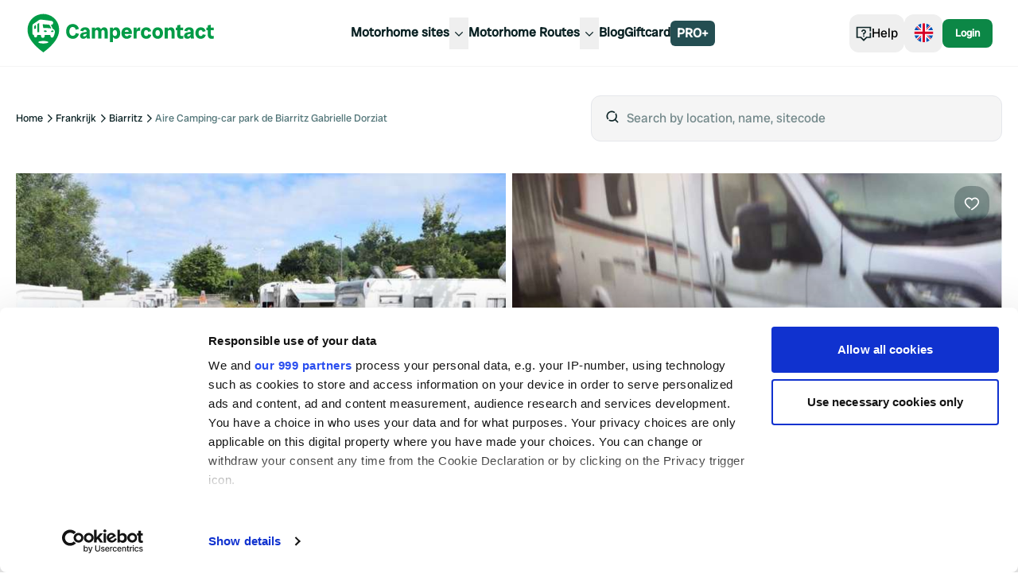

--- FILE ---
content_type: text/html; charset=utf-8
request_url: https://www.campercontact.com/en/france/nouvelle-aquitaine/bayonne/51886/aire-camping-car-park-de-biarritz-gabrielle-dorziat
body_size: 35177
content:
<!DOCTYPE html><html><head><meta charSet="utf-8"/><meta name="viewport" content="width=device-width"/><title>Aire Camping-car park de Biarritz Gabrielle Dorziat ∞ Campercontact</title><meta name="description" content="Enjoy a relaxing stay at Aire Camping-car park de Biarritz Gabrielle Dorziat in Bayonne, France. Visitors&#x27; rating: 2.98."/><link rel="canonical" href="https://www.campercontact.com/en/france/nouvelle-aquitaine/bayonne/51886/aire-camping-car-park-de-biarritz-gabrielle-dorziat"/><link rel="alternate" href="https://www.campercontact.com/nl/frankrijk/nieuw-aquitanie/bayonne/51886/aire-camping-car-park-de-biarritz-gabrielle-dorziat" hrefLang="nl"/><link rel="alternate" href="https://www.campercontact.com/de/frankreich/neu-aquitanien/bayonne/51886/aire-camping-car-park-de-biarritz-gabrielle-dorziat" hrefLang="de"/><link rel="alternate" href="https://www.campercontact.com/fr/france/nouvelle-aquitaine/bayonne/51886/aire-camping-car-park-de-biarritz-gabrielle-dorziat" hrefLang="fr"/><link rel="alternate" href="https://www.campercontact.com/es/francia/nueva-aquitania/bayona/51886/aire-camping-car-park-de-biarritz-gabrielle-dorziat" hrefLang="es"/><link rel="alternate" href="https://www.campercontact.com/it/francia/nuova-aquitania/bayonne/51886/aire-camping-car-park-de-biarritz-gabrielle-dorziat" hrefLang="it"/><link rel="alternate" href="https://www.campercontact.com/en/france/nouvelle-aquitaine/bayonne/51886/aire-camping-car-park-de-biarritz-gabrielle-dorziat" hrefLang="x-default"/><meta name="next-head-count" content="11"/><link rel="apple-touch-icon" sizes="180x180" href="/apple-touch-icon.png"/><link rel="icon" type="image/png" sizes="32x32" href="/favicon-32x32.png"/><link rel="manifest" href="/site.webmanifest"/><meta name="msapplication-TileColor" content="#da532c"/><meta name="theme-color" content="#ffffff"/><link rel="preconnect"/><link rel="preconnect" href="https://poi.campercontact.com/"/><link rel="preconnect" href="https://maps.gstatic.com"/><link rel="preconnect" href="https://maps.googleapis.com"/><meta http-equiv="Accept-CH" content="DPR, Viewport-Width, Width"/><meta name="viewport" content="width=device-width, initial-scale=1.0"/><meta name="apple-itunes-app" content="app-id=633972355"/><meta name="google-play-app" content="app-id=nl.nkc.camperplaats"/><script>
(function(w,d,s,l,i){w[l]=w[l]||[];w[l].push({'gtm.start':
      new Date().getTime(),event:'gtm.js'});var f=d.getElementsByTagName(s)[0],
      j=d.createElement(s),dl=l!='dataLayer'?'&l='+l:'';j.async=true;j.src=
      'https://www.googletagmanager.com/gtm.js?id='+i+dl;f.parentNode.insertBefore(j,f);
    })(window,document,'script','dataLayer','GTM-MJ7LG44');
</script><link rel="preload" href="/_next/static/media/a0b5192e72957acc-s.p.ttf" as="font" type="font/ttf" crossorigin="anonymous" data-next-font="size-adjust"/><link rel="preload" href="/_next/static/css/a599452e46270661.css" as="style"/><link rel="stylesheet" href="/_next/static/css/a599452e46270661.css" data-n-g=""/><link rel="preload" href="/_next/static/css/ef46db3751d8e999.css" as="style"/><link rel="stylesheet" href="/_next/static/css/ef46db3751d8e999.css" data-n-p=""/><noscript data-n-css=""></noscript><script defer="" nomodule="" src="/_next/static/chunks/polyfills-42372ed130431b0a.js"></script><script src="/_next/static/chunks/webpack-d0487ecc9db5a46e.js" defer=""></script><script src="/_next/static/chunks/framework-a32fdada02556615.js" defer=""></script><script src="/_next/static/chunks/main-9b9532790bb476b6.js" defer=""></script><script src="/_next/static/chunks/pages/_app-ebcaa065139ade25.js" defer=""></script><script src="/_next/static/chunks/6109-b05f7e85de08fa37.js" defer=""></script><script src="/_next/static/chunks/6577-5863a71cc6236c8a.js" defer=""></script><script src="/_next/static/chunks/2923-b6be2148c35ccb70.js" defer=""></script><script src="/_next/static/chunks/3767-6956d6cf72490d59.js" defer=""></script><script src="/_next/static/chunks/319-188606789a3282c7.js" defer=""></script><script src="/_next/static/chunks/1706-67157b2748aa0abf.js" defer=""></script><script src="/_next/static/chunks/8215-0f78e8550e1fef04.js" defer=""></script><script src="/_next/static/chunks/5398-291ab346e5eedd81.js" defer=""></script><script src="/_next/static/chunks/6617-35e18989dc4c3c75.js" defer=""></script><script src="/_next/static/chunks/2085-1cfed04d1e24f3e8.js" defer=""></script><script src="/_next/static/chunks/3955-56cd70cb8656fab5.js" defer=""></script><script src="/_next/static/chunks/2564-928bcb1e1453d2d7.js" defer=""></script><script src="/_next/static/chunks/8630-cd24018649f6a8e7.js" defer=""></script><script src="/_next/static/chunks/2785-b38cea4c7fc0cb73.js" defer=""></script><script src="/_next/static/chunks/5855-c7d0ac6bee7096bb.js" defer=""></script><script src="/_next/static/chunks/2187-77f1582be71dba68.js" defer=""></script><script src="/_next/static/chunks/4615-a87320b78816b105.js" defer=""></script><script src="/_next/static/chunks/8980-dec1120e13c941df.js" defer=""></script><script src="/_next/static/chunks/301-f9bdc42af3946088.js" defer=""></script><script src="/_next/static/chunks/6694-163e60a554fbeef1.js" defer=""></script><script src="/_next/static/chunks/636-103ca2584cc13745.js" defer=""></script><script src="/_next/static/chunks/280-e8ab1ac36794a1d3.js" defer=""></script><script src="/_next/static/chunks/5710-eb26ee6fdd6f254c.js" defer=""></script><script src="/_next/static/chunks/850-d3bc753ccf7495ea.js" defer=""></script><script src="/_next/static/chunks/5205-220975e56082e73d.js" defer=""></script><script src="/_next/static/chunks/1576-04c093efd428926e.js" defer=""></script><script src="/_next/static/chunks/6663-84a4eef71e26611e.js" defer=""></script><script src="/_next/static/chunks/3290-bcdc18a6421668c4.js" defer=""></script><script src="/_next/static/chunks/6678-cacca4807a3063ee.js" defer=""></script><script src="/_next/static/chunks/pages/%5Blang%5D/%5Bcountry%5D/%5Bregion%5D/%5Bcity%5D/%5Bsitecode%5D/%5Bname%5D-d12ce9ad52bf9705.js" defer=""></script><script src="/_next/static/JcYDAuhYdmKuJCBGYlrYt/_buildManifest.js" defer=""></script><script src="/_next/static/JcYDAuhYdmKuJCBGYlrYt/_ssgManifest.js" defer=""></script></head><body><div id="__next"><div class="__variable_78fbda font-sans"><div class="bg-ui-surface-container md:bg-white"><div class="pt-24"><div class="mx-auto grid grid-cols-12 gap-3 px-3 md:container md:gap-5 md:gap-y-5 md:px-5 xl:gap-y-10 2xl:px-0"><div class="col-span-12 grid grid-cols-12 md:mt-6"><div class="col-span-12 hidden items-center md:flex lg:col-span-6"><nav aria-label="Breadcrumb" class="overflow-x-auto"><ol class="flex gap-2"><li><span class="flex items-center gap-2 whitespace-nowrap"><a title="Home" href="/en"><p class="text-xs text-ui-text-primary transition-all hover:text-ui-text-link hover:underline active:text-ui-text-primary active:no-underline">Home</p></a><svg aria-hidden="true" class="size-4 fill-ui-icon-ui" viewBox="0 0 24 24"><path fill-rule="evenodd" clip-rule="evenodd" d="M10.29 4.29004L18 12L10.29 19.71L8.88 18.29L15.17 12L8.88 5.71004L10.29 4.29004Z"></path></svg></span></li><li><span class="flex items-center gap-2 whitespace-nowrap"><a title="Frankrijk" href="/en/frankrijk"><p class="text-xs text-ui-text-primary transition-all hover:text-ui-text-link hover:underline active:text-ui-text-primary active:no-underline">Frankrijk</p></a><svg aria-hidden="true" class="size-4 fill-ui-icon-ui" viewBox="0 0 24 24"><path fill-rule="evenodd" clip-rule="evenodd" d="M10.29 4.29004L18 12L10.29 19.71L8.88 18.29L15.17 12L8.88 5.71004L10.29 4.29004Z"></path></svg></span></li><li><span class="flex items-center gap-2 whitespace-nowrap"><a title="Biarritz" href="/en/frankrijk/nouvelle-aquitaine/biarritz"><p class="text-xs text-ui-text-primary transition-all hover:text-ui-text-link hover:underline active:text-ui-text-primary active:no-underline">Biarritz</p></a><svg aria-hidden="true" class="size-4 fill-ui-icon-ui" viewBox="0 0 24 24"><path fill-rule="evenodd" clip-rule="evenodd" d="M10.29 4.29004L18 12L10.29 19.71L8.88 18.29L15.17 12L8.88 5.71004L10.29 4.29004Z"></path></svg></span></li><li><p class="text-xs text-ui-text-secondary line-clamp-1" color="secondary" aria-current="page">Aire Camping-car park de Biarritz Gabrielle Dorziat</p></li></ol></nav></div><div class="col-span-5 col-start-8 hidden lg:block"><div class="inset-0 z-10 bg-ui-scrim"></div><div class="relative"><div class="flex"><div class="relative w-full"><div class="flex-grow"><div class="flex w-full rounded-xl border bg-ui-surface-container px-4 py-4 focus:outline"><span class="mr-2"><svg aria-hidden="true" class="size-5 fill-ui-icon-ui" viewBox="0 0 24 24"><path fill-rule="evenodd" clip-rule="evenodd" d="M17.5331 6.38131C18.457 7.68594 19 9.2795 19 11C19 12.8488 18.373 14.551 17.32 15.9057L21.2071 19.7929L19.7929 21.2071L15.9057 17.32C14.551 18.373 12.8488 19 11 19C9.2795 19 7.68594 18.457 6.38131 17.5331L7.82294 16.0909C8.74422 16.667 9.83318 17 11 17C14.314 17 17 14.314 17 11C17 9.83318 16.667 8.74422 16.0909 7.82294L17.5331 6.38131ZM11 3C12.9764 3 14.7853 3.71651 16.1811 4.90397L14.7613 6.32485C13.7324 5.49606 12.4242 5 11 5C7.68595 5 5 7.68595 5 11C5 12.4242 5.49606 13.7324 6.32485 14.7613L4.90482 16.1821C3.71685 14.7861 3 12.9769 3 11C3 6.58138 6.58138 3 11 3Z"></path></svg></span><input type="search" id="search" placeholder="Search by location, name, sitecode" class="w-full bg-ui-surface-container placeholder-neutral50 outline-none" autoComplete="off" value=""/></div></div></div></div></div></div></div><div class="col-span-12"><header><div class="relative h-80 w-full rounded-card md:h-[472px]"><div class="absolute left-4 top-4 z-[2] md:hidden"><button class="duration-300 bg-ui-cta-on-primary text-ui-icon-ui hover:bg-neutral98 rounded-button-large px-3 py-3 text-base"><svg aria-hidden="true" class="size-5 fill-ui-icon-ui" viewBox="0 0 24 24"><path fill-rule="evenodd" clip-rule="evenodd" d="M10.7929 4.29291L3.08578 12L10.7929 19.7071L12.2071 18.2929L5.91421 12L12.2071 5.70712L10.7929 4.29291ZM9 11V13H21V11H9Z"></path></svg></button></div><div class="absolute right-4 top-4 z-[2]"><button class="duration-300 bg-ui-secondary-opacity30 text-ui-cta-on-primary rounded-button-large px-3 py-3 text-base"><svg aria-hidden="true" class="size-5 fill-ui-cta-on-primary" viewBox="0 0 24 24"><path d="M16.5 3C20.0507 3 23 5.92782 23 9.45985C23 10.0565 22.9026 10.6635 22.7153 11.2785C22.0407 13.4934 20.2404 15.7553 17.6611 18.0277C16.5367 19.0183 15.336 19.945 14.1354 20.7843C13.7152 21.078 13.3244 21.3402 12.9729 21.5677C12.7598 21.7056 12.6054 21.8022 12.5195 21.8545L12 22.1703L11.4805 21.8545C11.3946 21.8022 11.2402 21.7056 11.0271 21.5677C10.7871 21.4124 10.5289 21.2409 10.2554 21.0543C10.6796 20.7722 11.1097 20.4705 11.544 20.1502L11.994 19.81C12.2268 19.6666 12.4703 19.5036 12.7277 19.3266L12.9896 19.145C14.1328 18.3459 15.2758 17.4637 16.3389 16.527C18.6636 14.479 20.2611 12.4719 20.8021 10.6958C20.9339 10.263 21 9.85089 21 9.45985C21 7.03568 18.9493 5 16.5 5C15.031 5 13.6881 5.76176 12.8302 7.03927L12 8.27543L11.1698 7.03927C10.3119 5.76176 8.96902 5 7.5 5C5.05065 5 3 7.03568 3 9.45985C3 9.85089 3.06613 10.263 3.19794 10.6958C3.73888 12.4719 5.33641 14.479 7.66106 16.527C8.49192 17.259 9.37153 17.9578 10.2619 18.6096L10.3568 18.5406C9.72706 19.0051 9.10945 19.4251 8.50801 19.796C7.76777 19.2358 7.03856 18.6441 6.33894 18.0277C3.75961 15.7553 1.95929 13.4934 1.28471 11.2785C1.0974 10.6635 1 10.0565 1 9.45985C1 5.92782 3.94935 3 7.5 3C9.21771 3 10.808 3.70401 12 4.9082C13.192 3.70401 14.7823 3 16.5 3Z" fill="on-primary"></path></svg></button></div><div class="absolute bottom-4 right-4 z-[2]"><button class="flex items-center gap-2 text-center font-sans duration-300 before:content-none bg-ui-secondary font-normal text-ui-secondary-on-secondary transition-shadow hover:shadow-hover rounded-md px-2 py-1 text-xs"><span>Show all<!-- --> (<!-- -->18<!-- -->)</span><svg aria-hidden="true" class="size-5 fill-ui-cta-on-primary" viewBox="0 0 16 16"><path d="M5.33268 2.67188H2.66602V5.33854H5.33268V2.67188ZM9.33268 2.67188H6.66602V5.33854H9.33268V2.67188ZM10.666 2.67188H13.3327V5.33854H10.666V2.67188ZM5.33268 6.67187H2.66602V9.33854H5.33268V6.67187ZM6.66602 6.67187H9.33268V9.33854H6.66602V6.67187ZM13.3327 6.67187H10.666V9.33854H13.3327V6.67187ZM2.66602 10.6719H5.33268V13.3385H2.66602V10.6719ZM9.33268 10.6719H6.66602V13.3385H9.33268V10.6719ZM10.666 10.6719H13.3327V13.3385H10.666V10.6719Z" fill="on-primary"></path></svg></button></div><div class="h-full overflow-clip rounded-card"><div class="grid h-full"><div class="swiper w-full"><div class="swiper-wrapper"><div class="swiper-slide"><div><div class="animate-pulse rounded-md bg-neutral90 absolute inset-0 h-full w-full rounded-card z-10"></div><img alt="Image" src="https://images.campercontact.com/media/photos/4222124650797135.jpg?width=710" class="absolute inset-0 h-full w-full object-cover" loading="eager" fetchpriority="high"/></div></div><div class="swiper-slide"><div><div class="animate-pulse rounded-md bg-neutral90 absolute inset-0 h-full w-full rounded-card z-10"></div><img alt="Image" src="https://images.campercontact.com/media/photos/4222124650863411.jpg?width=710" class="absolute inset-0 h-full w-full object-cover" loading="eager" fetchpriority="high"/></div></div><div class="swiper-slide"><div><div class="animate-pulse rounded-md bg-neutral90 absolute inset-0 h-full w-full rounded-card z-10"></div><img alt="Image" src="https://images.campercontact.com/media/photos/4222124650842050.jpg?width=710" class="absolute inset-0 h-full w-full object-cover" loading="eager" fetchpriority="high"/></div></div><div class="swiper-slide"><div><div class="animate-pulse rounded-md bg-neutral90 absolute inset-0 h-full w-full rounded-card z-10"></div><img alt="Image" src="https://images.campercontact.com/media/photos/4222124650822576.jpg?width=710" class="absolute inset-0 h-full w-full object-cover" loading="eager" fetchpriority="high"/></div></div><div class="swiper-slide"><div><div class="animate-pulse rounded-md bg-neutral90 absolute inset-0 h-full w-full rounded-card z-10"></div><img alt="Image" src="https://images.campercontact.com/media/photos/4222124650822575.jpg?width=710" class="absolute inset-0 h-full w-full object-cover" loading="eager" fetchpriority="high"/></div></div></div></div></div></div></div></header></div><div class="col-span-12 mt-3 grid gap-3 md:col-span-8 md:mt-0 md:gap-5 md:gap-y-5 xl:col-span-7 xl:gap-y-10"><section class="divide-y-4 divide-solid divide-ui-surface-container rounded-xl bg-ui-page-background sm:divide-y-0"><div class="w-full p-4 md:px-0"><div class="flex flex-col gap-2"><h1 class="font-heading text-5xl md:text-6xl lg:text-7xl text-ui-text-primary"><span>Aire Camping-car park de Biarritz Gabrielle Dorziat</span></h1></div><div class="mt-5"><div class="mb-4 flex flex-col flex-wrap gap-2 md:mb-2 md:flex-row"><div class="flex items-center gap-2"><span class="flex items-center gap-2"><svg aria-hidden="true" class="size-4 fill-ui-icon-ui" viewBox="0 0 24 24"><path fill-rule="evenodd" clip-rule="evenodd" d="M19 11H21C22.5977 11 23.9037 12.2489 23.9949 13.8237L24 14V19L20.9644 19.0009C20.7214 20.6966 19.2629 22 17.5 22C15.567 22 14 20.433 14 18.5C14 16.567 15.567 15 17.5 15C18.8962 15 20.1014 15.8175 20.6632 17L22 17V14C22 13.4872 21.614 13.0645 21.1166 13.0067L21 13H19V11ZM21.882 3C22.1925 3 22.4987 3.07229 22.7764 3.21115C23.7644 3.70512 24.1648 4.90647 23.6708 5.89443L22.6708 7.89443C22.332 8.572 21.6395 9 20.882 9H16.0032V13H14.0032V7H20.882L21.882 5H3C2.44772 5 2 5.44772 2 6V17L3.33683 17C3.89857 15.8175 5.10382 15 6.5 15C7.89618 15 9.10143 15.8175 9.66317 17L12 17V19L9.96442 19.0009C9.7214 20.6966 8.26291 22 6.5 22C4.73709 22 3.2786 20.6966 3.03558 19.0009L0 19V6C0 4.34315 1.34315 3 3 3H21.882ZM17.5 17C16.6716 17 16 17.6716 16 18.5C16 19.3284 16.6716 20 17.5 20C18.3284 20 19 19.3284 19 18.5C19 17.6716 18.3284 17 17.5 17ZM6.5 17C5.67157 17 5 17.6716 5 18.5C5 19.3284 5.67157 20 6.5 20C7.32843 20 8 19.3284 8 18.5C8 17.6716 7.32843 17 6.5 17ZM12 7V13H4V11H10V9H4V7H12Z"></path></svg><p class="text-sm text-ui-text-primary">31</p></span><svg aria-hidden="true" class="size-3 fill-ui-icon-ui" viewBox="0 0 15 15"><path fill-rule="evenodd" clip-rule="evenodd" d="M9.875 7.5C9.875 8.81168 8.81168 9.875 7.5 9.875C6.18832 9.875 5.125 8.81168 5.125 7.5C5.125 6.18832 6.18832 5.125 7.5 5.125C8.81168 5.125 9.875 6.18832 9.875 7.5Z"></path></svg><p class="text-sm font-bold text-ui-text-link whitespace-nowrap" weight="bold" color="textlink">Open today</p></div><div class="flex flex-row items-center gap-x-2"><span class="hidden md:block"><svg aria-hidden="true" class="size-3 fill-ui-icon-ui" viewBox="0 0 15 15"><path fill-rule="evenodd" clip-rule="evenodd" d="M9.875 7.5C9.875 8.81168 8.81168 9.875 7.5 9.875C6.18832 9.875 5.125 8.81168 5.125 7.5C5.125 6.18832 6.18832 5.125 7.5 5.125C8.81168 5.125 9.875 6.18832 9.875 7.5Z"></path></svg></span><div class="flex flex-row items-center gap-x-2"><svg aria-hidden="true" class="size-4 fill-ui-icon-ui" viewBox="0 0 24 24"><path fill-rule="evenodd" clip-rule="evenodd" d="M19 11H21C22.5977 11 23.9037 12.2489 23.9949 13.8237L24 14V19L20.9644 19.0009C20.7214 20.6966 19.2629 22 17.5 22C15.567 22 14 20.433 14 18.5C14 16.567 15.567 15 17.5 15C18.8962 15 20.1014 15.8175 20.6632 17L22 17V14C22 13.4872 21.614 13.0645 21.1166 13.0067L21 13H19V11ZM21.882 3C22.1925 3 22.4987 3.07229 22.7764 3.21115C23.7644 3.70512 24.1648 4.90647 23.6708 5.89443L22.6708 7.89443C22.332 8.572 21.6395 9 20.882 9H16.0032V13H14.0032V7H20.882L21.882 5H3C2.44772 5 2 5.44772 2 6V17L3.33683 17C3.89857 15.8175 5.10382 15 6.5 15C7.89618 15 9.10143 15.8175 9.66317 17L12 17V19L9.96442 19.0009C9.7214 20.6966 8.26291 22 6.5 22C4.73709 22 3.2786 20.6966 3.03558 19.0009L0 19V6C0 4.34315 1.34315 3 3 3H21.882ZM17.5 17C16.6716 17 16 17.6716 16 18.5C16 19.3284 16.6716 20 17.5 20C18.3284 20 19 19.3284 19 18.5C19 17.6716 18.3284 17 17.5 17ZM6.5 17C5.67157 17 5 17.6716 5 18.5C5 19.3284 5.67157 20 6.5 20C7.32843 20 8 19.3284 8 18.5C8 17.6716 7.32843 17 6.5 17ZM12 7V13H4V11H10V9H4V7H12Z"></path></svg><span class="font-radioCanada text-[14px] font-normal">Motorhome stopovers</span><span class="cursor-pointer"><svg aria-hidden="true" class="size-5 fill-brand-cc-pinegreen" viewBox="0 0 24 24"><path d="M12 17.75C12.4142 17.75 12.75 17.4142 12.75 17V11C12.75 10.5858 12.4142 10.25 12 10.25C11.5858 10.25 11.25 10.5858 11.25 11V17C11.25 17.4142 11.5858 17.75 12 17.75Z"></path><path d="M12 7C12.5523 7 13 7.44772 13 8C13 8.55228 12.5523 9 12 9C11.4477 9 11 8.55228 11 8C11 7.44772 11.4477 7 12 7Z"></path><path fill-rule="evenodd" clip-rule="evenodd" d="M1.25 12C1.25 6.06294 6.06294 1.25 12 1.25C17.9371 1.25 22.75 6.06294 22.75 12C22.75 17.9371 17.9371 22.75 12 22.75C6.06294 22.75 1.25 17.9371 1.25 12ZM12 2.75C6.89137 2.75 2.75 6.89137 2.75 12C2.75 17.1086 6.89137 21.25 12 21.25C17.1086 21.25 21.25 17.1086 21.25 12C21.25 6.89137 17.1086 2.75 12 2.75Z"></path></svg></span></div></div></div><div class="flex items-center gap-2"><div class="flex gap-1"><svg width="14" height="15" viewBox="0 0 14 15" fill="none" aria-hidden="true"><path fill-rule="evenodd" clip-rule="evenodd" d="M7.00051 0.0351562L4.70904 4.87362H0L3.4654 8.44895L2.03618 14.0352L7.00051 11.2065L11.9648 14.0352L10.5346 8.44895L14 4.87362H9.29198L7.00051 0.0351562Z" fill="#18a95d" style="clip-path:inset(0 0% 0 0)"></path></svg><svg width="14" height="15" viewBox="0 0 14 15" fill="none" aria-hidden="true"><path fill-rule="evenodd" clip-rule="evenodd" d="M7.00051 0.0351562L4.70904 4.87362H0L3.4654 8.44895L2.03618 14.0352L7.00051 11.2065L11.9648 14.0352L10.5346 8.44895L14 4.87362H9.29198L7.00051 0.0351562Z" fill="#18a95d" style="clip-path:inset(0 0% 0 0)"></path></svg><svg width="14" height="15" viewBox="0 0 14 15" fill="none" aria-hidden="true"><path fill-rule="evenodd" clip-rule="evenodd" d="M7.00051 0.0351562L4.70904 4.87362H0L3.4654 8.44895L2.03618 14.0352L7.00051 11.2065L11.9648 14.0352L10.5346 8.44895L14 4.87362H9.29198L7.00051 0.0351562Z" fill="#EBEBEB"></path><path fill-rule="evenodd" clip-rule="evenodd" d="M7.00051 0.0351562L4.70904 4.87362H0L3.4654 8.44895L2.03618 14.0352L7.00051 11.2065L11.9648 14.0352L10.5346 8.44895L14 4.87362H9.29198L7.00051 0.0351562Z" fill="#18a95d" style="clip-path:inset(0 2% 0 0)"></path></svg><svg width="14" height="15" viewBox="0 0 14 15" fill="none" aria-hidden="true"><path fill-rule="evenodd" clip-rule="evenodd" d="M7.00051 0.0351562L4.70904 4.87362H0L3.4654 8.44895L2.03618 14.0352L7.00051 11.2065L11.9648 14.0352L10.5346 8.44895L14 4.87362H9.29198L7.00051 0.0351562Z" fill="#EBEBEB"></path><path fill-rule="evenodd" clip-rule="evenodd" d="M7.00051 0.0351562L4.70904 4.87362H0L3.4654 8.44895L2.03618 14.0352L7.00051 11.2065L11.9648 14.0352L10.5346 8.44895L14 4.87362H9.29198L7.00051 0.0351562Z" fill="#18a95d" style="clip-path:inset(0 100% 0 0)"></path></svg><svg width="14" height="15" viewBox="0 0 14 15" fill="none" aria-hidden="true"><path fill-rule="evenodd" clip-rule="evenodd" d="M7.00051 0.0351562L4.70904 4.87362H0L3.4654 8.44895L2.03618 14.0352L7.00051 11.2065L11.9648 14.0352L10.5346 8.44895L14 4.87362H9.29198L7.00051 0.0351562Z" fill="#EBEBEB"></path><path fill-rule="evenodd" clip-rule="evenodd" d="M7.00051 0.0351562L4.70904 4.87362H0L3.4654 8.44895L2.03618 14.0352L7.00051 11.2065L11.9648 14.0352L10.5346 8.44895L14 4.87362H9.29198L7.00051 0.0351562Z" fill="#18a95d" style="clip-path:inset(0 100% 0 0)"></path></svg></div><p class="text-base font-bold text-ui-text-primary" weight="bold">2.98</p><p class="text-sm text-ui-text-secondary" color="secondary">62 reviews</p></div></div></div></section><section class="divide-y-4 divide-solid divide-ui-surface-container rounded-xl bg-ui-page-background sm:divide-y-0 md:rounded-card md:border md:border-solid md:border-ui-outline md:px-8 md:py-4"><div class="w-full p-4 md:px-0"><h2 class="font-heading text-3xl md:text-5xl text-ui-text-primary">Facilities</h2><ul class="divide-y divide-solid divide-gray-200 py-5"><li class="flex items-center gap-2 py-3 w-full"><span class="flex rounded-lg transition-colors duration-300 p-2 hover:bg-transparent self-start"><svg aria-hidden="true" class="size-5 fill-ui-icon-ui" viewBox="0 0 24 24"><path d="M5 15V22H19V15H23V17H21V24H3V17H1V15H5ZM13 12V16.7106L14.9253 14.7396L16.3564 16.1367L11.9308 20.67L7.5 16.0031L8.95042 14.626L11 16.7846V12H13ZM11.9981 0.349609L12.7831 0.972575L13.1375 1.28114C13.5148 1.62055 13.8921 1.99364 14.2468 2.392C14.9897 3.22624 15.539 4.06048 15.8132 4.89693C15.9349 5.26819 16 5.63605 16 5.99949C16 8.41315 14.1885 9.99998 11.9922 9.99998C9.80392 9.99998 8 8.40322 8 5.99949C8 5.61558 8.07328 5.22669 8.20958 4.83371C8.49105 4.02215 9.03047 3.21067 9.75247 2.39812C10.1069 1.99924 10.4839 1.62522 10.8609 1.2846L11.2148 0.974913L11.379 0.840219L11.9981 0.349609ZM12.0015 2.95317L11.7445 3.20178C11.5744 3.3709 11.4076 3.54647 11.2475 3.72656C10.6846 4.36016 10.2792 4.96995 10.0992 5.48908C10.0322 5.68203 10 5.85307 10 5.99949C10 7.24065 10.8578 7.99998 11.9922 7.99998C13.1385 7.99998 14 7.24532 14 5.99949C14 5.8601 13.9716 5.69959 13.9127 5.51989C13.7397 4.99231 13.3294 4.36921 12.7532 3.72201C12.5936 3.54284 12.4273 3.36827 12.2577 3.20019L12.0015 2.95317Z"></path></svg></span><p class="text-base text-ui-text-primary">Waste water discharge</p><p class="text-sm font-normal text-ui-text-primary ml-auto" color="primary" weight="normal">Free</p></li><li class="flex items-center gap-2 py-3 w-full"><span class="flex rounded-lg transition-colors duration-300 p-2 hover:bg-transparent self-start"><svg aria-hidden="true" class="size-5 fill-ui-icon-ui" viewBox="0 0 24 24"><path fill-rule="evenodd" clip-rule="evenodd" d="M5 15V22H19V15H23V17H21V24H3V17H1V15H5ZM13 12V16.711L14.9253 14.7397L16.3564 16.1368L11.9308 20.67L7.5 16.0031L8.95042 14.6261L11 16.785V12H13ZM17.9248 2.90002C18.6809 2.90002 19.4034 3.06431 20.0925 3.3929L19.5135 4.88108C19.2551 4.75985 18.9967 4.65777 18.7383 4.57483C18.4799 4.49189 18.2023 4.45042 17.9057 4.45042C17.4559 4.45042 17.1049 4.63464 16.8529 5.0031C16.6009 5.37156 16.4749 5.87958 16.4749 6.52717C16.4749 7.8734 16.9869 8.54651 18.0109 8.54651C18.3204 8.54651 18.6202 8.50344 18.9105 8.41731C19.2008 8.33118 19.4927 8.2275 19.7862 8.10627V9.70452C19.2024 9.96292 18.5421 10.0921 17.8052 10.0921C16.7492 10.0921 15.9398 9.78587 15.3767 9.17336C14.8137 8.56086 14.5321 7.67562 14.5321 6.5176C14.5321 5.79345 14.6685 5.15703 14.9413 4.60833C15.214 4.05962 15.6064 3.63774 16.1184 3.34265C16.6304 3.04757 17.2325 2.90002 17.9248 2.90002ZM5.82314 3.00051L6.58398 6.50803C6.75625 7.28323 6.87428 7.90051 6.93809 8.35989C6.97956 8.0345 7.05373 7.59267 7.1606 7.0344C7.26747 6.47613 7.36715 6.01357 7.45967 5.6467L8.07695 3.00051H9.82832L10.4265 5.6467C10.5285 6.07099 10.6322 6.56067 10.7375 7.11575C10.8428 7.67083 10.913 8.08554 10.948 8.35989C10.9895 8.00578 11.1028 7.3917 11.2878 6.5176L12.063 3.00051H13.8861L12.1635 9.99641H9.92881L9.25889 6.94827C9.22698 6.82066 9.17674 6.56705 9.10815 6.18743C9.03957 5.8078 8.98932 5.49039 8.95742 5.23518C8.9319 5.44254 8.89043 5.70014 8.83301 6.00798C8.77559 6.31583 8.71896 6.59895 8.66313 6.85735C8.60731 7.11575 8.37523 8.16209 7.96689 9.99641H5.73223L4 3.00051H5.82314Z"></path></svg></span><p class="text-base text-ui-text-primary">Chemical toilet discharge</p><p class="text-sm font-normal text-ui-text-primary ml-auto" color="primary" weight="normal">Free</p></li><li class="flex items-center gap-2 py-3 w-full"><span class="flex rounded-lg transition-colors duration-300 p-2 hover:bg-transparent self-start"><svg aria-hidden="true" class="size-5 fill-ui-icon-ui" viewBox="0 0 24 24"><path fill-rule="evenodd" clip-rule="evenodd" d="M5.00462 14.1032L5.70053 14.7864L6.09215 15.1853L6.37436 15.4883C6.74414 15.8929 7.1036 16.3165 7.43424 16.7481C8.41613 18.0296 9 19.1615 9 20.1875C9 22.4341 7.16673 24 5 24C2.83327 24 1 22.4341 1 20.1875C1 19.515 1.25497 18.8012 1.70404 18.0218C1.97716 17.5477 2.31932 17.0571 2.71537 16.5558C3.06235 16.1167 3.43188 15.6929 3.80138 15.2983L4.17677 14.908L5.00462 14.1032ZM5.00104 16.9487L4.75701 17.2252C4.59558 17.4118 4.43715 17.6027 4.28463 17.7957C3.94468 18.226 3.6564 18.6394 3.43699 19.0202C3.1471 19.5234 3 19.9352 3 20.1875C3 21.2534 3.87404 22 5 22C6.12596 22 7 21.2534 7 20.1875C7 19.7393 6.5745 18.9144 5.84664 17.9644C5.66178 17.7231 5.47112 17.4896 5.28219 17.269L5.00104 16.9487ZM17 3V5H23V7H10C7.79128 7 6 8.79128 6 11V12H4V11C4 7.68672 6.68672 5 10 5H15V3H17ZM21 0V2H11V0H21Z"></path></svg></span><p class="text-base text-ui-text-primary">Water</p><p class="text-sm font-normal text-ui-text-primary ml-auto" color="primary" weight="normal">Free</p></li><li class="flex items-center gap-2 py-3 w-full"><span class="flex rounded-lg transition-colors duration-300 p-2 hover:bg-transparent self-start"><svg aria-hidden="true" class="size-5 fill-ui-icon-ui" viewBox="0 0 24 24"><path fill-rule="evenodd" clip-rule="evenodd" d="M13 20V24H11V20H13ZM7 8V9C7 11.0995 8.36 12.9844 10.3644 13.7688L11 14.0175V16H13V13.9891L13.6715 13.7555C15.6473 13.0683 17 11.1934 17 9V8H19V9C19 11.7975 17.4046 14.2406 15 15.3708V18H9V15.3479C6.59725 14.1397 5 11.7117 5 9V8H7ZM3 6V4H7V0H9V4H15V0H17V4H21V6H3Z"></path></svg></span><p class="text-base text-ui-text-primary">Electricity</p><p class="text-sm font-normal text-ui-text-primary ml-auto" color="primary" weight="normal">Free</p></li><li class="flex items-center gap-2 py-3 w-full"><span class="flex rounded-lg transition-colors duration-300 p-2 hover:bg-transparent self-start"><svg aria-hidden="true" class="size-5 fill-ui-icon-ui" viewBox="0 0 24 24"><path fill-rule="evenodd" clip-rule="evenodd" d="M18 1C20.7465 1 22.713 4.55403 22.9711 8.9989L23 9V24L17 23.999V22H21V9L20.9667 9.00017C20.7423 5.65463 19.4203 3.1468 18.1151 3.00622L18 3L9.20636 2.99939C10.3306 4.66119 11 7.19996 11 10V22H15V23.999L9 24V10L8.99729 9.7135C8.92533 5.91518 7.43267 3 6 3C4.53151 3 3 6.06277 3 10C3 13.9372 4.53151 17 6 17C6.13509 17 6.27112 16.9736 6.4103 16.9189L6.55061 16.8546L7.47641 18.6274C7.00874 18.8716 6.51098 19 6 19C3.05014 19 1 14.9001 1 10C1 5.19793 2.96895 1.16432 5.8241 1.00489L6 1H18ZM6 8C6.55228 8 7 8.44772 7 9V11C7 11.5523 6.55228 12 6 12C5.44772 12 5 11.5523 5 11V9C5 8.44772 5.44772 8 6 8Z"></path></svg></span><p class="text-base text-ui-text-primary">Toilet</p><p class="text-sm font-normal text-ui-text-primary ml-auto" color="primary" weight="normal">Free</p></li></ul><button class="flex items-center gap-2 text-center font-sans font-semibold duration-300 relative bg-transparent text-ui-secondary transition-colors before:absolute before:bottom-0 before:left-0 before:right-0 before:top-0 before:rounded-xl before:border-2 before:border-ui-secondary before:content-[&quot;&quot;] hover:bg-ui-surface-container-highest rounded-xl px-4 py-3 text-base">View all facilities</button></div></section><div class="-mt-4 flex-1 items-center justify-center py-4"><div class="ads"><div id="div-gpt-ad-mid-bb-lb"></div></div><div class="text-center text-sm text-ui-text-secondary"><span class="inline-block">Don’t want ads anymore?<!-- --> </span><button class="items-center gap-2 text-center font-sans font-semibold duration-300 before:content-none transition-shadow hover:shadow-hover rounded-xl inline-block border-none bg-transparent p-0 pl-1 text-sm text-ui-text-secondary underline hover:shadow-none">Upgrade to PRO+</button><span class="ml-2 inline-block align-middle"><svg width="39" height="24" viewBox="0 0 39 24" fill="none"><g clip-path="url(#clip0_329_352)"><path d="M0.909998 9.8H9.08C9.58 9.8 9.99 10.21 9.99 10.71V13.8C9.99 16.01 8.2 17.8 5.99 17.8H3.99C1.78 17.8 -0.0100021 16.01 -0.0100021 13.8V10.71C-0.0100021 10.21 0.399998 9.8 0.899998 9.8H0.909998Z" fill="#ED612E"></path><path d="M2.59 12.81V7.21C2.59 5.61 3.67 4.8 5 4.8C6.33 4.8 7.41 5.6 7.41 7.21V12.82" stroke="#ED612E" stroke-width="0.4" stroke-linecap="round" stroke-linejoin="round"></path><path d="M8.01 12.81H6.81V7.21C6.81 6.08 6.14 5.4 5 5.4C3.86 5.4 3.19 6.07 3.19 7.21V12.82H1.99V7.21C1.99 5.41 3.2 4.2 5 4.2C6.8 4.2 8.01 5.41 8.01 7.21V12.82V12.81Z" stroke="#ED612E" stroke-width="0.4" stroke-linecap="round" stroke-linejoin="round"></path><path d="M8.01 12.81H6.81V7.21C6.81 6.08 6.14 5.4 5 5.4C3.86 5.4 3.19 6.07 3.19 7.21V12.82H1.99V7.21C1.99 5.41 3.2 4.2 5 4.2C6.8 4.2 8.01 5.41 8.01 7.21V12.82V12.81Z" fill="#ED612E"></path><path d="M6 12.8C6 12.2477 5.55228 11.8 5 11.8C4.44772 11.8 4 12.2477 4 12.8C4 13.3523 4.44772 13.8 5 13.8C5.55228 13.8 6 13.3523 6 12.8Z" stroke="white" stroke-width="0.5" stroke-linecap="round" stroke-linejoin="round"></path><path d="M5 13.8V15.8" stroke="white" stroke-width="0.5" stroke-linecap="round" stroke-linejoin="round"></path><path d="M5.25 13.8H4.75V15.8H5.25V13.8Z" stroke="white" stroke-width="0.5" stroke-linecap="round" stroke-linejoin="round"></path><path d="M6 12.8C6 12.2477 5.55228 11.8 5 11.8C4.44772 11.8 4 12.2477 4 12.8C4 13.3523 4.44772 13.8 5 13.8C5.55228 13.8 6 13.3523 6 12.8Z" fill="white"></path><path d="M5.25 13.8H4.75V15.8H5.25V13.8Z" fill="white"></path></g><path fill-rule="evenodd" clip-rule="evenodd" d="M30.1272 13.2744C30.1272 15.8914 31.5229 17.4071 34.0418 17.4071C36.5061 17.4071 38 15.8369 38 13.0672C38 10.4502 36.517 9 34.1072 9C32.8969 9 31.9373 9.37074 31.2067 10.1122C30.4871 10.8428 30.1272 11.9114 30.1272 13.2744ZM32.1445 13.1872C32.1445 11.3662 32.886 10.4503 34.0636 10.4503H34.0745C35.3394 10.4503 35.9827 11.3444 35.9827 13.1545C35.9827 14.1795 35.7974 14.8991 35.4375 15.3244C35.0777 15.7497 34.6415 15.9568 34.0854 15.9568C32.7878 15.9568 32.1445 15.0082 32.1445 13.1872ZM17.5111 17.2544H14V15.9132H14.7633V10.5157H14V9.16356H17.4348C17.8055 9.16356 18.209 9.17447 18.6561 9.20718C19.9973 9.31622 20.7824 10.2322 20.7824 11.4752C20.7824 12.6311 20.3244 13.4053 19.4194 13.7869C18.9505 13.9941 18.318 14.0922 17.5329 14.0922H16.7042V15.8805H17.5111V17.2326V17.2544ZM16.7042 12.7837H17.2494C17.7401 12.7837 18.1 12.7292 18.3071 12.6311C18.6888 12.4784 18.8851 12.1295 18.8851 11.617C18.8851 11.1045 18.6124 10.6683 18.1218 10.5702C17.9364 10.5375 17.6638 10.5157 17.2821 10.5157H16.7042V12.7837ZM25.4602 17.2544H21.96V15.9132H22.7233V10.5157H21.96V9.16356H25.4821C25.8528 9.16356 26.2453 9.17447 26.6815 9.20718C27.3358 9.2726 27.8483 9.50159 28.2299 9.91595C28.6224 10.3194 28.8187 10.8428 28.8187 11.4425C28.8187 12.5766 28.3171 13.3289 27.303 13.6888C27.4775 13.7869 27.7392 14.1795 28.0881 14.8555L28.3062 15.2808C28.5461 15.7279 28.8405 15.9459 29.1895 15.9459C29.353 15.9459 29.4839 15.935 29.582 15.9023V17.2435C29.3312 17.298 28.9932 17.3199 28.5461 17.3199C27.5211 17.3199 26.9541 16.9055 26.5725 16.0223L26.3108 15.4116C26.0491 14.801 25.8637 14.3975 25.7329 14.2122C25.6238 14.0595 25.4602 13.9832 25.2422 13.9832H24.6424V15.8914H25.4384V17.2326L25.4602 17.2544ZM24.6642 12.6638H25.373C25.831 12.6638 26.1581 12.6093 26.398 12.5002C26.7578 12.3367 26.9432 12.0204 26.9432 11.5516C26.9432 10.9955 26.6815 10.6683 26.1799 10.5702C26.0055 10.5375 25.7219 10.5157 25.3403 10.5157H24.6642V12.6638Z" fill="#ED612E"></path><path d="M31.2067 10.1122L31.1177 10.0245L31.1177 10.0245L31.2067 10.1122ZM14 17.2544H13.875C13.875 17.3235 13.931 17.3794 14 17.3794V17.2544ZM17.5111 17.2544V17.3794C17.5802 17.3794 17.6361 17.3235 17.6361 17.2544H17.5111ZM14 15.9132V15.7882C13.931 15.7882 13.875 15.8442 13.875 15.9132H14ZM14.7633 15.9132V16.0382C14.8323 16.0382 14.8883 15.9823 14.8883 15.9132H14.7633ZM14.7633 10.5157H14.8883C14.8883 10.4466 14.8323 10.3907 14.7633 10.3907V10.5157ZM14 10.5157H13.875C13.875 10.5847 13.931 10.6407 14 10.6407V10.5157ZM14 9.16356V9.03856C13.931 9.03856 13.875 9.09453 13.875 9.16356H14ZM18.6561 9.20718L18.6662 9.08259L18.6652 9.08251L18.6561 9.20718ZM19.4194 13.7869L19.3708 13.6717L19.3688 13.6726L19.4194 13.7869ZM16.7042 14.0922V13.9672C16.6352 13.9672 16.5792 14.0232 16.5792 14.0922H16.7042ZM16.7042 15.8805H16.5792C16.5792 15.9495 16.6352 16.0055 16.7042 16.0055V15.8805ZM17.5111 15.8805H17.6361C17.6361 15.8115 17.5802 15.7555 17.5111 15.7555V15.8805ZM16.7042 12.7837H16.5792C16.5792 12.8528 16.6352 12.9087 16.7042 12.9087V12.7837ZM18.3071 12.6311L18.2606 12.5148L18.2536 12.5181L18.3071 12.6311ZM18.1218 10.5702L18.1463 10.4476L18.1435 10.4471L18.1218 10.5702ZM16.7042 10.5157V10.3907C16.6352 10.3907 16.5792 10.4466 16.5792 10.5157H16.7042ZM21.96 17.2544H21.835C21.835 17.3235 21.891 17.3794 21.96 17.3794V17.2544ZM25.4602 17.2544V17.3794C25.5108 17.3794 25.5564 17.349 25.5757 17.3023C25.5951 17.2556 25.5844 17.2018 25.5486 17.166L25.4602 17.2544ZM21.96 15.9132V15.7882C21.891 15.7882 21.835 15.8442 21.835 15.9132H21.96ZM22.7233 15.9132V16.0382C22.7923 16.0382 22.8483 15.9823 22.8483 15.9132H22.7233ZM22.7233 10.5157H22.8483C22.8483 10.4466 22.7923 10.3907 22.7233 10.3907V10.5157ZM21.96 10.5157H21.835C21.835 10.5847 21.891 10.6407 21.96 10.6407V10.5157ZM21.96 9.16356V9.03856C21.891 9.03856 21.835 9.09453 21.835 9.16356H21.96ZM26.6815 9.20718L26.694 9.08276L26.6909 9.08253L26.6815 9.20718ZM28.2299 9.91595L28.1379 10.0007L28.1403 10.0031L28.2299 9.91595ZM27.303 13.6888L27.2612 13.571C27.2151 13.5874 27.1827 13.6292 27.1785 13.6781C27.1743 13.7269 27.199 13.7737 27.2418 13.7977L27.303 13.6888ZM28.0881 14.8555L28.1994 14.7985L28.1992 14.7982L28.0881 14.8555ZM28.3062 15.2808L28.195 15.3378L28.1961 15.3399L28.3062 15.2808ZM29.582 15.9023H29.707C29.707 15.8621 29.6877 15.8244 29.6551 15.8009C29.6225 15.7774 29.5806 15.771 29.5425 15.7837L29.582 15.9023ZM29.582 17.2435L29.6086 17.3657C29.666 17.3532 29.707 17.3023 29.707 17.2435H29.582ZM26.5725 16.0223L26.4576 16.0715L26.4577 16.0718L26.5725 16.0223ZM26.3108 15.4116L26.4257 15.3624L26.3108 15.4116ZM25.7329 14.2122L25.835 14.1401L25.8346 14.1395L25.7329 14.2122ZM24.6424 13.9832V13.8582C24.5734 13.8582 24.5174 13.9142 24.5174 13.9832H24.6424ZM24.6424 15.8914H24.5174C24.5174 15.9604 24.5734 16.0164 24.6424 16.0164V15.8914ZM25.4384 15.8914H25.5634C25.5634 15.8224 25.5075 15.7664 25.4384 15.7664V15.8914ZM25.4384 17.2326H25.3134C25.3134 17.2658 25.3266 17.2976 25.35 17.321L25.4384 17.2326ZM24.6642 12.6638H24.5392C24.5392 12.7328 24.5952 12.7888 24.6642 12.7888V12.6638ZM26.398 12.5002L26.3463 12.3864V12.3864L26.398 12.5002ZM26.1799 10.5702L26.2039 10.4475L26.203 10.4473L26.1799 10.5702ZM24.6642 10.5157V10.3907C24.5952 10.3907 24.5392 10.4466 24.5392 10.5157H24.6642ZM34.0418 17.2821C32.8078 17.2821 31.8656 16.9115 31.231 16.2365C30.5953 15.5604 30.2522 14.5617 30.2522 13.2744H30.0022C30.0022 14.6041 30.357 15.6718 31.0489 16.4077C31.7418 17.1448 32.757 17.5321 34.0418 17.5321V17.2821ZM37.875 13.0672C37.875 14.4305 37.5075 15.4817 36.8532 16.191C36.2 16.8991 35.2466 17.2821 34.0418 17.2821V17.5321C35.3013 17.5321 36.3271 17.13 37.0369 16.3605C37.7455 15.5924 38.125 14.4737 38.125 13.0672H37.875ZM34.1072 9.125C35.2869 9.125 36.2247 9.47943 36.8678 10.1395C37.5112 10.7999 37.875 11.782 37.875 13.0672H38.125C38.125 11.7355 37.7473 10.684 37.0468 9.96502C36.346 9.24569 35.3373 8.875 34.1072 8.875V9.125ZM31.2958 10.2C31.9992 9.48599 32.9248 9.125 34.1072 9.125V8.875C32.8689 8.875 31.8754 9.25549 31.1177 10.0245L31.2958 10.2ZM30.2522 13.2744C30.2522 11.9324 30.6063 10.8999 31.2958 10.1999L31.1177 10.0245C30.3678 10.7857 30.0022 11.8904 30.0022 13.2744H30.2522ZM34.0636 10.3253C33.4383 10.3253 32.9194 10.5707 32.5614 11.0623C32.2074 11.5483 32.0195 12.2624 32.0195 13.1872H32.2695C32.2695 12.291 32.4523 11.6366 32.7635 11.2094C33.0706 10.7878 33.5113 10.5753 34.0636 10.5753V10.3253ZM34.0745 10.3253H34.0636V10.5753H34.0745V10.3253ZM36.1077 13.1545C36.1077 12.2384 35.9456 11.5317 35.6049 11.0513C35.2587 10.563 34.7403 10.3253 34.0745 10.3253V10.5753C34.6736 10.5753 35.1094 10.7846 35.401 11.1959C35.6982 11.615 35.8577 12.2605 35.8577 13.1545H36.1077ZM35.533 15.4051C35.9221 14.9453 36.1077 14.1881 36.1077 13.1545H35.8577C35.8577 14.1708 35.6727 14.853 35.3421 15.2437L35.533 15.4051ZM34.0854 16.0818C34.6792 16.0818 35.1499 15.8578 35.533 15.4051L35.3421 15.2437C35.0055 15.6415 34.6039 15.8318 34.0854 15.8318V16.0818ZM32.0195 13.1872C32.0195 14.1087 32.1816 14.8311 32.5257 15.3262C32.8754 15.8293 33.4018 16.0818 34.0854 16.0818V15.8318C33.4715 15.8318 33.0274 15.61 32.731 15.1835C32.429 14.7491 32.2695 14.0867 32.2695 13.1872H32.0195ZM14 17.3794H17.5111V17.1294H14V17.3794ZM13.875 15.9132V17.2544H14.125V15.9132H13.875ZM14.7633 15.7882H14V16.0382H14.7633V15.7882ZM14.6383 10.5157V15.9132H14.8883V10.5157H14.6383ZM14 10.6407H14.7633V10.3907H14V10.6407ZM13.875 9.16356V10.5157H14.125V9.16356H13.875ZM17.4348 9.03856H14V9.28856H17.4348V9.03856ZM18.6652 9.08251C18.2146 9.04954 17.8081 9.03856 17.4348 9.03856V9.28856C17.803 9.28856 18.2034 9.29939 18.6469 9.33185L18.6652 9.08251ZM20.9074 11.4752C20.9074 10.827 20.7023 10.2558 20.3144 9.8316C19.9263 9.40716 19.3638 9.1393 18.6662 9.08259L18.6459 9.33177C19.2896 9.38409 19.7902 9.62873 20.1299 10.0003C20.4699 10.3721 20.6574 10.8804 20.6574 11.4752H20.9074ZM19.4679 13.9021C19.9427 13.7019 20.3053 13.396 20.5479 12.9849C20.7897 12.5752 20.9074 12.0692 20.9074 11.4752H20.6574C20.6574 12.0371 20.5461 12.4961 20.3326 12.8579C20.1199 13.2183 19.8011 13.4903 19.3708 13.6717L19.4679 13.9021ZM17.5329 14.2172C18.3261 14.2172 18.9783 14.1185 19.4699 13.9013L19.3688 13.6726C18.9226 13.8697 18.31 13.9672 17.5329 13.9672V14.2172ZM16.7042 14.2172H17.5329V13.9672H16.7042V14.2172ZM16.8292 15.8805V14.0922H16.5792V15.8805H16.8292ZM17.5111 15.7555H16.7042V16.0055H17.5111V15.7555ZM17.6361 17.2326V15.8805H17.3861V17.2326H17.6361ZM17.6361 17.2544V17.2326H17.3861V17.2544H17.6361ZM17.2494 12.6587H16.7042V12.9087H17.2494V12.6587ZM18.2536 12.5181C18.0729 12.6037 17.7368 12.6587 17.2494 12.6587V12.9087C17.7434 12.9087 18.127 12.8547 18.3606 12.744L18.2536 12.5181ZM18.7601 11.617C18.7601 11.858 18.7138 12.0505 18.6305 12.1972C18.5482 12.3421 18.4261 12.4489 18.2607 12.515L18.3536 12.7471C18.5698 12.6606 18.7367 12.5166 18.8479 12.3207C18.9581 12.1266 19.0101 11.8885 19.0101 11.617H18.7601ZM18.0972 10.6928C18.514 10.7761 18.7601 11.1467 18.7601 11.617H19.0101C19.0101 11.0623 18.7109 10.5605 18.1463 10.4476L18.0972 10.6928ZM17.2821 10.6407C17.66 10.6407 17.9246 10.6623 18.1 10.6933L18.1435 10.4471C17.9482 10.4126 17.6676 10.3907 17.2821 10.3907V10.6407ZM16.7042 10.6407H17.2821V10.3907H16.7042V10.6407ZM16.8292 12.7837V10.5157H16.5792V12.7837H16.8292ZM21.96 17.3794H25.4602V17.1294H21.96V17.3794ZM21.835 15.9132V17.2544H22.085V15.9132H21.835ZM22.7233 15.7882H21.96V16.0382H22.7233V15.7882ZM22.5983 10.5157V15.9132H22.8483V10.5157H22.5983ZM21.96 10.6407H22.7233V10.3907H21.96V10.6407ZM21.835 9.16356V10.5157H22.085V9.16356H21.835ZM25.4821 9.03856H21.96V9.28856H25.4821V9.03856ZM26.6909 9.08253C26.2511 9.04954 25.8554 9.03856 25.4821 9.03856V9.28856C25.8502 9.28856 26.2396 9.29939 26.6722 9.33183L26.6909 9.08253ZM28.3218 9.83126C27.9153 9.38988 27.372 9.1506 26.6939 9.0828L26.6691 9.33156C27.2995 9.39461 27.7812 9.6133 28.138 10.0006L28.3218 9.83126ZM28.9437 11.4425C28.9437 10.8139 28.7372 10.2581 28.3195 9.82878L28.1403 10.0031C28.5077 10.3807 28.6937 10.8717 28.6937 11.4425H28.9437ZM27.3448 13.8066C27.8724 13.6194 28.2752 13.3267 28.5449 12.9257C28.8142 12.5255 28.9437 12.0279 28.9437 11.4425H28.6937C28.6937 11.9912 28.5725 12.4368 28.3375 12.7862C28.1029 13.1349 27.7478 13.3983 27.2612 13.571L27.3448 13.8066ZM28.1992 14.7982C28.0238 14.4583 27.8686 14.1864 27.734 13.9858C27.6033 13.7912 27.4801 13.645 27.3643 13.5798L27.2418 13.7977C27.3005 13.8307 27.3953 13.9299 27.5264 14.1251C27.6534 14.3143 27.8036 14.5767 27.9771 14.9129L28.1992 14.7982ZM28.4175 15.2237L28.1994 14.7985L27.9769 14.9126L28.195 15.3378L28.4175 15.2237ZM29.1895 15.8209C28.905 15.8209 28.6449 15.6476 28.4164 15.2217L28.1961 15.3399C28.4473 15.8082 28.776 16.0709 29.1895 16.0709V15.8209ZM29.5425 15.7837C29.4646 15.8097 29.3509 15.8209 29.1895 15.8209V16.0709C29.3551 16.0709 29.5031 16.0604 29.6215 16.0209L29.5425 15.7837ZM29.707 17.2435V15.9023H29.457V17.2435H29.707ZM28.5461 17.4449C28.9951 17.4449 29.3442 17.4232 29.6086 17.3657L29.5555 17.1214C29.3183 17.1729 28.9912 17.1949 28.5461 17.1949V17.4449ZM26.4577 16.0718C26.6545 16.5273 26.9045 16.8744 27.2482 17.1059C27.5922 17.3377 28.0168 17.4449 28.5461 17.4449V17.1949C28.0505 17.1949 27.6791 17.0948 27.3879 16.8986C27.0964 16.7022 26.8721 16.4005 26.6872 15.9727L26.4577 16.0718ZM26.1959 15.4609L26.4576 16.0715L26.6874 15.973L26.4257 15.3624L26.1959 15.4609ZM25.6307 14.2843C25.7522 14.4563 25.932 14.8451 26.1959 15.4609L26.4257 15.3624C26.1662 14.7569 25.9752 14.3388 25.835 14.1401L25.6307 14.2843ZM25.2422 14.1082C25.4274 14.1082 25.5496 14.1707 25.6311 14.2848L25.8346 14.1395C25.698 13.9483 25.4931 13.8582 25.2422 13.8582V14.1082ZM24.6424 14.1082H25.2422V13.8582H24.6424V14.1082ZM24.7674 15.8914V13.9832H24.5174V15.8914H24.7674ZM25.4384 15.7664H24.6424V16.0164H25.4384V15.7664ZM25.5634 17.2326V15.8914H25.3134V17.2326H25.5634ZM25.5486 17.166L25.5268 17.1442L25.35 17.321L25.3719 17.3428L25.5486 17.166ZM25.373 12.5388H24.6642V12.7888H25.373V12.5388ZM26.3463 12.3864C26.1299 12.4848 25.8234 12.5388 25.373 12.5388V12.7888C25.8386 12.7888 26.1863 12.7338 26.4497 12.614L26.3463 12.3864ZM26.8182 11.5516C26.8182 11.7698 26.7751 11.9432 26.6973 12.0779C26.6202 12.2114 26.5047 12.3144 26.3463 12.3864L26.4497 12.614C26.6511 12.5225 26.8082 12.3857 26.9138 12.2029C27.0187 12.0213 27.0682 11.8022 27.0682 11.5516H26.8182ZM26.1559 10.6929C26.3846 10.7376 26.5458 10.8316 26.6513 10.9662C26.7574 11.1017 26.8182 11.2926 26.8182 11.5516H27.0682C27.0682 11.2544 26.9982 11.0037 26.8481 10.8121C26.6973 10.6196 26.4768 10.5009 26.2039 10.4475L26.1559 10.6929ZM25.3403 10.6407C25.7189 10.6407 25.9936 10.6624 26.1569 10.6931L26.203 10.4473C26.0174 10.4125 25.725 10.3907 25.3403 10.3907V10.6407ZM24.6642 10.6407H25.3403V10.3907H24.6642V10.6407ZM24.7892 12.6638V10.5157H24.5392V12.6638H24.7892Z" fill="#ED612E"></path><defs><clipPath id="clip0_329_352"><rect width="10" height="13.8" fill="white" transform="translate(0 4)"></rect></clipPath></defs></svg></span></div></div></div><aside class="col-span-12 md:col-span-4 xl:col-span-4 xl:col-start-9"><div class="fixed bottom-0 left-0 right-0 z-[2] flex flex-col gap-4 md:sticky md:top-[98px]"><div class="bg-white md:bg-ui-surface-container shadow-bookingModule md:shadow-none md:rounded-lg md:rounded-ee-card flex flex-row items-center justify-between gap-2 md:flex-col md:items-stretch p-4 md:p-6"><div class="flex flex-col"><p class="text-base font-semibold text-ui-text-primary" weight="semibold">From</p><div class="flex items-center gap-1"><h5 class="font-heading text-3xl md:text-5xl text-ui-text-primary">€17.64</h5><p class="text-xs text-ui-text-secondary" color="secondary"><span>/ </span><span class="hidden md:inline">per night</span><span class="inline md:hidden">night</span></p></div></div><a class="flex items-center gap-2 text-center font-sans font-semibold duration-300 before:content-none bg-ui-cta-primary text-ui-cta-on-primary transition-shadow hover:shadow-hover rounded-xl px-4 py-3 text-base rounded-ee-[1.5rem] rounded-es-lg rounded-se-lg rounded-ss-lg justify-center" data-ga4="show-tariffs" target="_self" href="/en/france/nouvelle-aquitaine/bayonne/51886/aire-camping-car-park-de-biarritz-gabrielle-dorziat#information">Show tariffs</a></div><div class="hidden w-full flex-col gap-4 md:flex"><div class="flex w-full flex-row items-center gap-2"><a class="w-full rounded-xl bg-ui-surface-container px-3 py-2" href="mailto:contact@campingcarpark.com" target="_self" rel="nofollow" data-ga4="mail"><span class="flex flex-col items-center gap-1"><svg aria-hidden="true" class="size-6 fill-ui-primary" viewBox="0 0 24 24"><path d="M19 17.0078V9.11081L12 14.1117L5 9.11181V17.0078H11V19.0078H3V5.00781H21V19.0078H13V17.0078H19ZM18.504 7.00781H5.496L12 11.6539L18.504 7.00781Z" clip-rule="evenodd" fill="a11y"></path></svg><p class="text-sm text-ui-text-primary">Mail</p></span></a><a class="w-full rounded-xl bg-ui-surface-container px-3 py-2" href="https://www.campingcarpark.com/fr_FR/sejour/aire-etape-camping-car/nouvelle-aquitaine/64-pyrenees-atlantiques/biarritz-gabrielle-dorziat" target="_blank" rel="nofollow" data-ga4="website"><span class="flex flex-col items-center gap-1"><svg aria-hidden="true" class="size-5 fill-ui-primary" viewBox="0 0 24 24"><path d="M12 0C18.612 0 24 5.388 24 12C24 18.612 18.612 24 12 24C5.388 24 0 18.612 0 12C2.59053e-07 5.388 5.388 2.59045e-07 12 0ZM9.21582 16.7998C10.0678 19.2957 11.376 21.0119 12 21.5039H12.0117C12.6357 21.0119 13.9439 19.2958 14.7959 16.7998H9.21582ZM3.69629 16.7998C4.77629 18.6718 6.46782 20.1484 8.50781 20.9404C7.79981 19.7764 7.16401 18.3598 6.70801 16.7998H3.69629ZM17.2803 16.7998C16.8243 18.3718 16.1885 19.7884 15.4805 20.9404C17.5084 20.1364 19.212 18.6717 20.292 16.7998H17.2803ZM2.71191 9.59961C2.51991 10.3676 2.40039 11.172 2.40039 12C2.40039 12.828 2.50791 13.6324 2.71191 14.4004H6.17969C6.07169 13.6204 6 12.816 6 12C6 11.184 6.05969 10.3796 6.17969 9.59961H2.71191ZM8.60352 9.59961C8.48352 10.3556 8.40039 11.16 8.40039 12C8.40039 12.84 8.47152 13.6444 8.60352 14.4004H15.3965C15.5165 13.6444 15.5996 12.84 15.5996 12C15.5996 11.16 15.5285 10.3556 15.3965 9.59961H8.60352ZM17.8203 9.59961C17.9283 10.3796 18 11.184 18 12C18 12.816 17.9403 13.6204 17.8203 14.4004H21.2881C21.4801 13.6324 21.5996 12.828 21.5996 12C21.5996 11.172 21.4921 10.3676 21.2881 9.59961H17.8203ZM8.51953 3.05957C6.49164 3.86359 4.78796 5.32827 3.70801 7.2002H6.71973C7.17573 5.6282 7.81153 4.21157 8.51953 3.05957ZM15.4922 3.05957C16.2002 4.22357 16.836 5.6402 17.292 7.2002H20.3037C19.2237 5.3282 17.5322 3.85157 15.4922 3.05957ZM12 2.49609C11.376 2.98814 10.0678 4.70426 9.21582 7.2002H14.7842C13.9322 4.70426 12.624 2.98814 12 2.49609Z" fill="a11y"></path></svg><p class="text-sm text-ui-text-primary">Web</p></span></a></div><div class="bottom-0 flex min-h-16 flex-row items-center gap-2 justify-center"><p class="text-sm text-ui-text-secondary" color="secondary">Something changed?</p><button class="text-sm text-ui-text-secondary underline" data-ga4="propose-change">Submit a change</button></div></div><div class="hidden md:flex"><div class="-mt-4 flex-1 items-center justify-center py-4"><div class="ads"><div id="div-gpt-ad-top-rt"></div></div><div class="text-center text-sm text-ui-text-secondary"><span class="inline-block">Don’t want ads anymore?<!-- --> </span><button class="items-center gap-2 text-center font-sans font-semibold duration-300 before:content-none transition-shadow hover:shadow-hover rounded-xl inline-block border-none bg-transparent p-0 pl-1 text-sm text-ui-text-secondary underline hover:shadow-none">Upgrade to PRO+</button><span class="ml-2 inline-block align-middle"><svg width="39" height="24" viewBox="0 0 39 24" fill="none"><g clip-path="url(#clip0_329_352)"><path d="M0.909998 9.8H9.08C9.58 9.8 9.99 10.21 9.99 10.71V13.8C9.99 16.01 8.2 17.8 5.99 17.8H3.99C1.78 17.8 -0.0100021 16.01 -0.0100021 13.8V10.71C-0.0100021 10.21 0.399998 9.8 0.899998 9.8H0.909998Z" fill="#ED612E"></path><path d="M2.59 12.81V7.21C2.59 5.61 3.67 4.8 5 4.8C6.33 4.8 7.41 5.6 7.41 7.21V12.82" stroke="#ED612E" stroke-width="0.4" stroke-linecap="round" stroke-linejoin="round"></path><path d="M8.01 12.81H6.81V7.21C6.81 6.08 6.14 5.4 5 5.4C3.86 5.4 3.19 6.07 3.19 7.21V12.82H1.99V7.21C1.99 5.41 3.2 4.2 5 4.2C6.8 4.2 8.01 5.41 8.01 7.21V12.82V12.81Z" stroke="#ED612E" stroke-width="0.4" stroke-linecap="round" stroke-linejoin="round"></path><path d="M8.01 12.81H6.81V7.21C6.81 6.08 6.14 5.4 5 5.4C3.86 5.4 3.19 6.07 3.19 7.21V12.82H1.99V7.21C1.99 5.41 3.2 4.2 5 4.2C6.8 4.2 8.01 5.41 8.01 7.21V12.82V12.81Z" fill="#ED612E"></path><path d="M6 12.8C6 12.2477 5.55228 11.8 5 11.8C4.44772 11.8 4 12.2477 4 12.8C4 13.3523 4.44772 13.8 5 13.8C5.55228 13.8 6 13.3523 6 12.8Z" stroke="white" stroke-width="0.5" stroke-linecap="round" stroke-linejoin="round"></path><path d="M5 13.8V15.8" stroke="white" stroke-width="0.5" stroke-linecap="round" stroke-linejoin="round"></path><path d="M5.25 13.8H4.75V15.8H5.25V13.8Z" stroke="white" stroke-width="0.5" stroke-linecap="round" stroke-linejoin="round"></path><path d="M6 12.8C6 12.2477 5.55228 11.8 5 11.8C4.44772 11.8 4 12.2477 4 12.8C4 13.3523 4.44772 13.8 5 13.8C5.55228 13.8 6 13.3523 6 12.8Z" fill="white"></path><path d="M5.25 13.8H4.75V15.8H5.25V13.8Z" fill="white"></path></g><path fill-rule="evenodd" clip-rule="evenodd" d="M30.1272 13.2744C30.1272 15.8914 31.5229 17.4071 34.0418 17.4071C36.5061 17.4071 38 15.8369 38 13.0672C38 10.4502 36.517 9 34.1072 9C32.8969 9 31.9373 9.37074 31.2067 10.1122C30.4871 10.8428 30.1272 11.9114 30.1272 13.2744ZM32.1445 13.1872C32.1445 11.3662 32.886 10.4503 34.0636 10.4503H34.0745C35.3394 10.4503 35.9827 11.3444 35.9827 13.1545C35.9827 14.1795 35.7974 14.8991 35.4375 15.3244C35.0777 15.7497 34.6415 15.9568 34.0854 15.9568C32.7878 15.9568 32.1445 15.0082 32.1445 13.1872ZM17.5111 17.2544H14V15.9132H14.7633V10.5157H14V9.16356H17.4348C17.8055 9.16356 18.209 9.17447 18.6561 9.20718C19.9973 9.31622 20.7824 10.2322 20.7824 11.4752C20.7824 12.6311 20.3244 13.4053 19.4194 13.7869C18.9505 13.9941 18.318 14.0922 17.5329 14.0922H16.7042V15.8805H17.5111V17.2326V17.2544ZM16.7042 12.7837H17.2494C17.7401 12.7837 18.1 12.7292 18.3071 12.6311C18.6888 12.4784 18.8851 12.1295 18.8851 11.617C18.8851 11.1045 18.6124 10.6683 18.1218 10.5702C17.9364 10.5375 17.6638 10.5157 17.2821 10.5157H16.7042V12.7837ZM25.4602 17.2544H21.96V15.9132H22.7233V10.5157H21.96V9.16356H25.4821C25.8528 9.16356 26.2453 9.17447 26.6815 9.20718C27.3358 9.2726 27.8483 9.50159 28.2299 9.91595C28.6224 10.3194 28.8187 10.8428 28.8187 11.4425C28.8187 12.5766 28.3171 13.3289 27.303 13.6888C27.4775 13.7869 27.7392 14.1795 28.0881 14.8555L28.3062 15.2808C28.5461 15.7279 28.8405 15.9459 29.1895 15.9459C29.353 15.9459 29.4839 15.935 29.582 15.9023V17.2435C29.3312 17.298 28.9932 17.3199 28.5461 17.3199C27.5211 17.3199 26.9541 16.9055 26.5725 16.0223L26.3108 15.4116C26.0491 14.801 25.8637 14.3975 25.7329 14.2122C25.6238 14.0595 25.4602 13.9832 25.2422 13.9832H24.6424V15.8914H25.4384V17.2326L25.4602 17.2544ZM24.6642 12.6638H25.373C25.831 12.6638 26.1581 12.6093 26.398 12.5002C26.7578 12.3367 26.9432 12.0204 26.9432 11.5516C26.9432 10.9955 26.6815 10.6683 26.1799 10.5702C26.0055 10.5375 25.7219 10.5157 25.3403 10.5157H24.6642V12.6638Z" fill="#ED612E"></path><path d="M31.2067 10.1122L31.1177 10.0245L31.1177 10.0245L31.2067 10.1122ZM14 17.2544H13.875C13.875 17.3235 13.931 17.3794 14 17.3794V17.2544ZM17.5111 17.2544V17.3794C17.5802 17.3794 17.6361 17.3235 17.6361 17.2544H17.5111ZM14 15.9132V15.7882C13.931 15.7882 13.875 15.8442 13.875 15.9132H14ZM14.7633 15.9132V16.0382C14.8323 16.0382 14.8883 15.9823 14.8883 15.9132H14.7633ZM14.7633 10.5157H14.8883C14.8883 10.4466 14.8323 10.3907 14.7633 10.3907V10.5157ZM14 10.5157H13.875C13.875 10.5847 13.931 10.6407 14 10.6407V10.5157ZM14 9.16356V9.03856C13.931 9.03856 13.875 9.09453 13.875 9.16356H14ZM18.6561 9.20718L18.6662 9.08259L18.6652 9.08251L18.6561 9.20718ZM19.4194 13.7869L19.3708 13.6717L19.3688 13.6726L19.4194 13.7869ZM16.7042 14.0922V13.9672C16.6352 13.9672 16.5792 14.0232 16.5792 14.0922H16.7042ZM16.7042 15.8805H16.5792C16.5792 15.9495 16.6352 16.0055 16.7042 16.0055V15.8805ZM17.5111 15.8805H17.6361C17.6361 15.8115 17.5802 15.7555 17.5111 15.7555V15.8805ZM16.7042 12.7837H16.5792C16.5792 12.8528 16.6352 12.9087 16.7042 12.9087V12.7837ZM18.3071 12.6311L18.2606 12.5148L18.2536 12.5181L18.3071 12.6311ZM18.1218 10.5702L18.1463 10.4476L18.1435 10.4471L18.1218 10.5702ZM16.7042 10.5157V10.3907C16.6352 10.3907 16.5792 10.4466 16.5792 10.5157H16.7042ZM21.96 17.2544H21.835C21.835 17.3235 21.891 17.3794 21.96 17.3794V17.2544ZM25.4602 17.2544V17.3794C25.5108 17.3794 25.5564 17.349 25.5757 17.3023C25.5951 17.2556 25.5844 17.2018 25.5486 17.166L25.4602 17.2544ZM21.96 15.9132V15.7882C21.891 15.7882 21.835 15.8442 21.835 15.9132H21.96ZM22.7233 15.9132V16.0382C22.7923 16.0382 22.8483 15.9823 22.8483 15.9132H22.7233ZM22.7233 10.5157H22.8483C22.8483 10.4466 22.7923 10.3907 22.7233 10.3907V10.5157ZM21.96 10.5157H21.835C21.835 10.5847 21.891 10.6407 21.96 10.6407V10.5157ZM21.96 9.16356V9.03856C21.891 9.03856 21.835 9.09453 21.835 9.16356H21.96ZM26.6815 9.20718L26.694 9.08276L26.6909 9.08253L26.6815 9.20718ZM28.2299 9.91595L28.1379 10.0007L28.1403 10.0031L28.2299 9.91595ZM27.303 13.6888L27.2612 13.571C27.2151 13.5874 27.1827 13.6292 27.1785 13.6781C27.1743 13.7269 27.199 13.7737 27.2418 13.7977L27.303 13.6888ZM28.0881 14.8555L28.1994 14.7985L28.1992 14.7982L28.0881 14.8555ZM28.3062 15.2808L28.195 15.3378L28.1961 15.3399L28.3062 15.2808ZM29.582 15.9023H29.707C29.707 15.8621 29.6877 15.8244 29.6551 15.8009C29.6225 15.7774 29.5806 15.771 29.5425 15.7837L29.582 15.9023ZM29.582 17.2435L29.6086 17.3657C29.666 17.3532 29.707 17.3023 29.707 17.2435H29.582ZM26.5725 16.0223L26.4576 16.0715L26.4577 16.0718L26.5725 16.0223ZM26.3108 15.4116L26.4257 15.3624L26.3108 15.4116ZM25.7329 14.2122L25.835 14.1401L25.8346 14.1395L25.7329 14.2122ZM24.6424 13.9832V13.8582C24.5734 13.8582 24.5174 13.9142 24.5174 13.9832H24.6424ZM24.6424 15.8914H24.5174C24.5174 15.9604 24.5734 16.0164 24.6424 16.0164V15.8914ZM25.4384 15.8914H25.5634C25.5634 15.8224 25.5075 15.7664 25.4384 15.7664V15.8914ZM25.4384 17.2326H25.3134C25.3134 17.2658 25.3266 17.2976 25.35 17.321L25.4384 17.2326ZM24.6642 12.6638H24.5392C24.5392 12.7328 24.5952 12.7888 24.6642 12.7888V12.6638ZM26.398 12.5002L26.3463 12.3864V12.3864L26.398 12.5002ZM26.1799 10.5702L26.2039 10.4475L26.203 10.4473L26.1799 10.5702ZM24.6642 10.5157V10.3907C24.5952 10.3907 24.5392 10.4466 24.5392 10.5157H24.6642ZM34.0418 17.2821C32.8078 17.2821 31.8656 16.9115 31.231 16.2365C30.5953 15.5604 30.2522 14.5617 30.2522 13.2744H30.0022C30.0022 14.6041 30.357 15.6718 31.0489 16.4077C31.7418 17.1448 32.757 17.5321 34.0418 17.5321V17.2821ZM37.875 13.0672C37.875 14.4305 37.5075 15.4817 36.8532 16.191C36.2 16.8991 35.2466 17.2821 34.0418 17.2821V17.5321C35.3013 17.5321 36.3271 17.13 37.0369 16.3605C37.7455 15.5924 38.125 14.4737 38.125 13.0672H37.875ZM34.1072 9.125C35.2869 9.125 36.2247 9.47943 36.8678 10.1395C37.5112 10.7999 37.875 11.782 37.875 13.0672H38.125C38.125 11.7355 37.7473 10.684 37.0468 9.96502C36.346 9.24569 35.3373 8.875 34.1072 8.875V9.125ZM31.2958 10.2C31.9992 9.48599 32.9248 9.125 34.1072 9.125V8.875C32.8689 8.875 31.8754 9.25549 31.1177 10.0245L31.2958 10.2ZM30.2522 13.2744C30.2522 11.9324 30.6063 10.8999 31.2958 10.1999L31.1177 10.0245C30.3678 10.7857 30.0022 11.8904 30.0022 13.2744H30.2522ZM34.0636 10.3253C33.4383 10.3253 32.9194 10.5707 32.5614 11.0623C32.2074 11.5483 32.0195 12.2624 32.0195 13.1872H32.2695C32.2695 12.291 32.4523 11.6366 32.7635 11.2094C33.0706 10.7878 33.5113 10.5753 34.0636 10.5753V10.3253ZM34.0745 10.3253H34.0636V10.5753H34.0745V10.3253ZM36.1077 13.1545C36.1077 12.2384 35.9456 11.5317 35.6049 11.0513C35.2587 10.563 34.7403 10.3253 34.0745 10.3253V10.5753C34.6736 10.5753 35.1094 10.7846 35.401 11.1959C35.6982 11.615 35.8577 12.2605 35.8577 13.1545H36.1077ZM35.533 15.4051C35.9221 14.9453 36.1077 14.1881 36.1077 13.1545H35.8577C35.8577 14.1708 35.6727 14.853 35.3421 15.2437L35.533 15.4051ZM34.0854 16.0818C34.6792 16.0818 35.1499 15.8578 35.533 15.4051L35.3421 15.2437C35.0055 15.6415 34.6039 15.8318 34.0854 15.8318V16.0818ZM32.0195 13.1872C32.0195 14.1087 32.1816 14.8311 32.5257 15.3262C32.8754 15.8293 33.4018 16.0818 34.0854 16.0818V15.8318C33.4715 15.8318 33.0274 15.61 32.731 15.1835C32.429 14.7491 32.2695 14.0867 32.2695 13.1872H32.0195ZM14 17.3794H17.5111V17.1294H14V17.3794ZM13.875 15.9132V17.2544H14.125V15.9132H13.875ZM14.7633 15.7882H14V16.0382H14.7633V15.7882ZM14.6383 10.5157V15.9132H14.8883V10.5157H14.6383ZM14 10.6407H14.7633V10.3907H14V10.6407ZM13.875 9.16356V10.5157H14.125V9.16356H13.875ZM17.4348 9.03856H14V9.28856H17.4348V9.03856ZM18.6652 9.08251C18.2146 9.04954 17.8081 9.03856 17.4348 9.03856V9.28856C17.803 9.28856 18.2034 9.29939 18.6469 9.33185L18.6652 9.08251ZM20.9074 11.4752C20.9074 10.827 20.7023 10.2558 20.3144 9.8316C19.9263 9.40716 19.3638 9.1393 18.6662 9.08259L18.6459 9.33177C19.2896 9.38409 19.7902 9.62873 20.1299 10.0003C20.4699 10.3721 20.6574 10.8804 20.6574 11.4752H20.9074ZM19.4679 13.9021C19.9427 13.7019 20.3053 13.396 20.5479 12.9849C20.7897 12.5752 20.9074 12.0692 20.9074 11.4752H20.6574C20.6574 12.0371 20.5461 12.4961 20.3326 12.8579C20.1199 13.2183 19.8011 13.4903 19.3708 13.6717L19.4679 13.9021ZM17.5329 14.2172C18.3261 14.2172 18.9783 14.1185 19.4699 13.9013L19.3688 13.6726C18.9226 13.8697 18.31 13.9672 17.5329 13.9672V14.2172ZM16.7042 14.2172H17.5329V13.9672H16.7042V14.2172ZM16.8292 15.8805V14.0922H16.5792V15.8805H16.8292ZM17.5111 15.7555H16.7042V16.0055H17.5111V15.7555ZM17.6361 17.2326V15.8805H17.3861V17.2326H17.6361ZM17.6361 17.2544V17.2326H17.3861V17.2544H17.6361ZM17.2494 12.6587H16.7042V12.9087H17.2494V12.6587ZM18.2536 12.5181C18.0729 12.6037 17.7368 12.6587 17.2494 12.6587V12.9087C17.7434 12.9087 18.127 12.8547 18.3606 12.744L18.2536 12.5181ZM18.7601 11.617C18.7601 11.858 18.7138 12.0505 18.6305 12.1972C18.5482 12.3421 18.4261 12.4489 18.2607 12.515L18.3536 12.7471C18.5698 12.6606 18.7367 12.5166 18.8479 12.3207C18.9581 12.1266 19.0101 11.8885 19.0101 11.617H18.7601ZM18.0972 10.6928C18.514 10.7761 18.7601 11.1467 18.7601 11.617H19.0101C19.0101 11.0623 18.7109 10.5605 18.1463 10.4476L18.0972 10.6928ZM17.2821 10.6407C17.66 10.6407 17.9246 10.6623 18.1 10.6933L18.1435 10.4471C17.9482 10.4126 17.6676 10.3907 17.2821 10.3907V10.6407ZM16.7042 10.6407H17.2821V10.3907H16.7042V10.6407ZM16.8292 12.7837V10.5157H16.5792V12.7837H16.8292ZM21.96 17.3794H25.4602V17.1294H21.96V17.3794ZM21.835 15.9132V17.2544H22.085V15.9132H21.835ZM22.7233 15.7882H21.96V16.0382H22.7233V15.7882ZM22.5983 10.5157V15.9132H22.8483V10.5157H22.5983ZM21.96 10.6407H22.7233V10.3907H21.96V10.6407ZM21.835 9.16356V10.5157H22.085V9.16356H21.835ZM25.4821 9.03856H21.96V9.28856H25.4821V9.03856ZM26.6909 9.08253C26.2511 9.04954 25.8554 9.03856 25.4821 9.03856V9.28856C25.8502 9.28856 26.2396 9.29939 26.6722 9.33183L26.6909 9.08253ZM28.3218 9.83126C27.9153 9.38988 27.372 9.1506 26.6939 9.0828L26.6691 9.33156C27.2995 9.39461 27.7812 9.6133 28.138 10.0006L28.3218 9.83126ZM28.9437 11.4425C28.9437 10.8139 28.7372 10.2581 28.3195 9.82878L28.1403 10.0031C28.5077 10.3807 28.6937 10.8717 28.6937 11.4425H28.9437ZM27.3448 13.8066C27.8724 13.6194 28.2752 13.3267 28.5449 12.9257C28.8142 12.5255 28.9437 12.0279 28.9437 11.4425H28.6937C28.6937 11.9912 28.5725 12.4368 28.3375 12.7862C28.1029 13.1349 27.7478 13.3983 27.2612 13.571L27.3448 13.8066ZM28.1992 14.7982C28.0238 14.4583 27.8686 14.1864 27.734 13.9858C27.6033 13.7912 27.4801 13.645 27.3643 13.5798L27.2418 13.7977C27.3005 13.8307 27.3953 13.9299 27.5264 14.1251C27.6534 14.3143 27.8036 14.5767 27.9771 14.9129L28.1992 14.7982ZM28.4175 15.2237L28.1994 14.7985L27.9769 14.9126L28.195 15.3378L28.4175 15.2237ZM29.1895 15.8209C28.905 15.8209 28.6449 15.6476 28.4164 15.2217L28.1961 15.3399C28.4473 15.8082 28.776 16.0709 29.1895 16.0709V15.8209ZM29.5425 15.7837C29.4646 15.8097 29.3509 15.8209 29.1895 15.8209V16.0709C29.3551 16.0709 29.5031 16.0604 29.6215 16.0209L29.5425 15.7837ZM29.707 17.2435V15.9023H29.457V17.2435H29.707ZM28.5461 17.4449C28.9951 17.4449 29.3442 17.4232 29.6086 17.3657L29.5555 17.1214C29.3183 17.1729 28.9912 17.1949 28.5461 17.1949V17.4449ZM26.4577 16.0718C26.6545 16.5273 26.9045 16.8744 27.2482 17.1059C27.5922 17.3377 28.0168 17.4449 28.5461 17.4449V17.1949C28.0505 17.1949 27.6791 17.0948 27.3879 16.8986C27.0964 16.7022 26.8721 16.4005 26.6872 15.9727L26.4577 16.0718ZM26.1959 15.4609L26.4576 16.0715L26.6874 15.973L26.4257 15.3624L26.1959 15.4609ZM25.6307 14.2843C25.7522 14.4563 25.932 14.8451 26.1959 15.4609L26.4257 15.3624C26.1662 14.7569 25.9752 14.3388 25.835 14.1401L25.6307 14.2843ZM25.2422 14.1082C25.4274 14.1082 25.5496 14.1707 25.6311 14.2848L25.8346 14.1395C25.698 13.9483 25.4931 13.8582 25.2422 13.8582V14.1082ZM24.6424 14.1082H25.2422V13.8582H24.6424V14.1082ZM24.7674 15.8914V13.9832H24.5174V15.8914H24.7674ZM25.4384 15.7664H24.6424V16.0164H25.4384V15.7664ZM25.5634 17.2326V15.8914H25.3134V17.2326H25.5634ZM25.5486 17.166L25.5268 17.1442L25.35 17.321L25.3719 17.3428L25.5486 17.166ZM25.373 12.5388H24.6642V12.7888H25.373V12.5388ZM26.3463 12.3864C26.1299 12.4848 25.8234 12.5388 25.373 12.5388V12.7888C25.8386 12.7888 26.1863 12.7338 26.4497 12.614L26.3463 12.3864ZM26.8182 11.5516C26.8182 11.7698 26.7751 11.9432 26.6973 12.0779C26.6202 12.2114 26.5047 12.3144 26.3463 12.3864L26.4497 12.614C26.6511 12.5225 26.8082 12.3857 26.9138 12.2029C27.0187 12.0213 27.0682 11.8022 27.0682 11.5516H26.8182ZM26.1559 10.6929C26.3846 10.7376 26.5458 10.8316 26.6513 10.9662C26.7574 11.1017 26.8182 11.2926 26.8182 11.5516H27.0682C27.0682 11.2544 26.9982 11.0037 26.8481 10.8121C26.6973 10.6196 26.4768 10.5009 26.2039 10.4475L26.1559 10.6929ZM25.3403 10.6407C25.7189 10.6407 25.9936 10.6624 26.1569 10.6931L26.203 10.4473C26.0174 10.4125 25.725 10.3907 25.3403 10.3907V10.6407ZM24.6642 10.6407H25.3403V10.3907H24.6642V10.6407ZM24.7892 12.6638V10.5157H24.5392V12.6638H24.7892Z" fill="#ED612E"></path><defs><clipPath id="clip0_329_352"><rect width="10" height="13.8" fill="white" transform="translate(0 4)"></rect></clipPath></defs></svg></span></div></div></div></div></aside></div><div class="h-3 md:h-16"></div><div class="col-span-12"><section class="relative overflow-hidden bg-ui-surface-container py-16"><div class="relative z-[1] mx-auto px-3 md:container md:px-5 2xl:px-0"><div class="mb-4 grid grid-cols-12 gap-6 md:mb-8"><div class="col-span-12"><h2 class="font-heading text-3xl md:text-5xl text-ui-text-primary">What others say</h2></div><div class="col-span-6 flex flex-col gap-6"><div class="flex basis-1/2 flex-col gap-2"><h3 class="font-sans text-7xl font-semibold text-ui-text-primary">2.98</h3><div class="flex gap-1"><svg width="14" height="15" viewBox="0 0 14 15" fill="none" aria-hidden="true"><path fill-rule="evenodd" clip-rule="evenodd" d="M7.00051 0.0351562L4.70904 4.87362H0L3.4654 8.44895L2.03618 14.0352L7.00051 11.2065L11.9648 14.0352L10.5346 8.44895L14 4.87362H9.29198L7.00051 0.0351562Z" fill="#18a95d" style="clip-path:inset(0 0% 0 0)"></path></svg><svg width="14" height="15" viewBox="0 0 14 15" fill="none" aria-hidden="true"><path fill-rule="evenodd" clip-rule="evenodd" d="M7.00051 0.0351562L4.70904 4.87362H0L3.4654 8.44895L2.03618 14.0352L7.00051 11.2065L11.9648 14.0352L10.5346 8.44895L14 4.87362H9.29198L7.00051 0.0351562Z" fill="#18a95d" style="clip-path:inset(0 0% 0 0)"></path></svg><svg width="14" height="15" viewBox="0 0 14 15" fill="none" aria-hidden="true"><path fill-rule="evenodd" clip-rule="evenodd" d="M7.00051 0.0351562L4.70904 4.87362H0L3.4654 8.44895L2.03618 14.0352L7.00051 11.2065L11.9648 14.0352L10.5346 8.44895L14 4.87362H9.29198L7.00051 0.0351562Z" fill="#EBEBEB"></path><path fill-rule="evenodd" clip-rule="evenodd" d="M7.00051 0.0351562L4.70904 4.87362H0L3.4654 8.44895L2.03618 14.0352L7.00051 11.2065L11.9648 14.0352L10.5346 8.44895L14 4.87362H9.29198L7.00051 0.0351562Z" fill="#18a95d" style="clip-path:inset(0 2% 0 0)"></path></svg><svg width="14" height="15" viewBox="0 0 14 15" fill="none" aria-hidden="true"><path fill-rule="evenodd" clip-rule="evenodd" d="M7.00051 0.0351562L4.70904 4.87362H0L3.4654 8.44895L2.03618 14.0352L7.00051 11.2065L11.9648 14.0352L10.5346 8.44895L14 4.87362H9.29198L7.00051 0.0351562Z" fill="#EBEBEB"></path><path fill-rule="evenodd" clip-rule="evenodd" d="M7.00051 0.0351562L4.70904 4.87362H0L3.4654 8.44895L2.03618 14.0352L7.00051 11.2065L11.9648 14.0352L10.5346 8.44895L14 4.87362H9.29198L7.00051 0.0351562Z" fill="#18a95d" style="clip-path:inset(0 100% 0 0)"></path></svg><svg width="14" height="15" viewBox="0 0 14 15" fill="none" aria-hidden="true"><path fill-rule="evenodd" clip-rule="evenodd" d="M7.00051 0.0351562L4.70904 4.87362H0L3.4654 8.44895L2.03618 14.0352L7.00051 11.2065L11.9648 14.0352L10.5346 8.44895L14 4.87362H9.29198L7.00051 0.0351562Z" fill="#EBEBEB"></path><path fill-rule="evenodd" clip-rule="evenodd" d="M7.00051 0.0351562L4.70904 4.87362H0L3.4654 8.44895L2.03618 14.0352L7.00051 11.2065L11.9648 14.0352L10.5346 8.44895L14 4.87362H9.29198L7.00051 0.0351562Z" fill="#18a95d" style="clip-path:inset(0 100% 0 0)"></path></svg></div><div class="flex"><div class="relative flex shrink-0 rounded-full bg-neutral80 text-base-white h-8 w-8 first:ml-0 -ml-2"><div class="grid overflow-hidden rounded-full"><div class="relative col-start-1 row-start-1 self-center justify-self-center sm"><svg width="100%" height="100%" viewBox="0 0 64 60" fill="none" aria-hidden="true"><path opacity="0.1" fill-rule="evenodd" clip-rule="evenodd" d="M79.2885 32.4891C67.6984 37.7508 60.7006 42.7291 55.963 48.9421C47.8967 59.5209 36.4612 62.8932 27.6972 57.3862C18.9491 51.8894 17.179 40.1347 23.6958 29.9665L23.8263 29.763L23.9708 29.5695C25.9252 26.9527 28.0224 23.1732 28.5907 20.0626C28.8597 18.5902 28.6826 17.8277 28.5412 17.5076L28.5408 17.5066C28.48 17.3689 28.2696 16.8924 27.1488 16.3569C23.2005 15.4161 21.8741 16.28 21.2297 16.797C19.9079 17.8578 18.7483 19.8591 16.8297 23.9312C16.7084 24.1888 16.584 24.4544 16.4563 24.7272C14.8316 28.1978 12.6654 32.8248 9.27103 36.6876C5.32889 41.1738 -0.124664 44.5426 -7.90219 45.45L-8.14774 45.4786L-8.3947 45.4888C-14.105 45.7246 -48.8374 48.5085 -82.4344 51.2608C-99.168 52.6317 -115.535 53.9874 -127.718 55.0005C-133.81 55.507 -138.855 55.9278 -142.378 56.222C-144.139 56.3691 -145.52 56.4845 -146.46 56.5632L-147.894 56.6832L-147.898 56.6836C-147.899 56.6837 -147.9 56.6837 -148.451 49.9564C-149.001 43.2291 -149.001 43.2291 -149 43.229L-147.56 43.1085C-146.619 43.0298 -145.238 42.9143 -143.476 42.7671C-139.952 42.4728 -134.905 42.0519 -128.811 41.5452C-116.625 40.5319 -100.253 39.1757 -83.5118 37.8042C-50.6298 35.1104 -15.9908 32.3292 -9.21243 32.0115C-4.97546 31.4711 -2.53487 29.8013 -0.704422 27.7183C1.37917 25.3472 2.78786 22.356 4.62399 18.4572L4.8531 17.9708C6.50951 14.4539 8.83961 9.50673 12.9348 6.22045C17.7414 2.3632 23.7901 1.53052 30.964 3.40456L31.4017 3.5189L31.8202 3.69189C35.9498 5.39925 39.0519 8.20652 40.7277 12.0022C42.3287 15.6282 42.287 19.3853 41.7151 22.5158C40.6258 28.479 37.262 34.1215 34.783 37.4878C33.1564 40.1009 32.9691 42.1154 33.1589 43.3443C33.3539 44.607 33.9844 45.4435 34.7397 45.9181C35.7687 46.5646 39.9722 47.8083 45.3948 40.6967C52.0497 31.969 61.3078 25.854 73.8237 20.172C86.2572 14.5275 102.607 9.01411 123.885 1.88307L125.888 1.21174C168.609 -13.1033 232.367 -34.4678 328.659 -77L334 -64.6275C237.147 -21.8476 172.941 -0.332809 130.073 14.0315L128.082 14.6986C106.567 21.9095 90.9611 27.19 79.2885 32.4891Z" fill="white"></path></svg></div><div class="col-start-1 row-start-1 flex h-full items-center self-center justify-self-center"><img src="undefined?width=293" alt="" class="h-full w-full object-cover"/></div></div></div><div class="relative flex shrink-0 rounded-full bg-neutral80 text-base-white h-8 w-8 first:ml-0 -ml-2"><div class="grid overflow-hidden rounded-full"><div class="relative col-start-1 row-start-1 self-center justify-self-center sm"><svg width="100%" height="100%" viewBox="0 0 64 60" fill="none" aria-hidden="true"><path opacity="0.1" fill-rule="evenodd" clip-rule="evenodd" d="M79.2885 32.4891C67.6984 37.7508 60.7006 42.7291 55.963 48.9421C47.8967 59.5209 36.4612 62.8932 27.6972 57.3862C18.9491 51.8894 17.179 40.1347 23.6958 29.9665L23.8263 29.763L23.9708 29.5695C25.9252 26.9527 28.0224 23.1732 28.5907 20.0626C28.8597 18.5902 28.6826 17.8277 28.5412 17.5076L28.5408 17.5066C28.48 17.3689 28.2696 16.8924 27.1488 16.3569C23.2005 15.4161 21.8741 16.28 21.2297 16.797C19.9079 17.8578 18.7483 19.8591 16.8297 23.9312C16.7084 24.1888 16.584 24.4544 16.4563 24.7272C14.8316 28.1978 12.6654 32.8248 9.27103 36.6876C5.32889 41.1738 -0.124664 44.5426 -7.90219 45.45L-8.14774 45.4786L-8.3947 45.4888C-14.105 45.7246 -48.8374 48.5085 -82.4344 51.2608C-99.168 52.6317 -115.535 53.9874 -127.718 55.0005C-133.81 55.507 -138.855 55.9278 -142.378 56.222C-144.139 56.3691 -145.52 56.4845 -146.46 56.5632L-147.894 56.6832L-147.898 56.6836C-147.899 56.6837 -147.9 56.6837 -148.451 49.9564C-149.001 43.2291 -149.001 43.2291 -149 43.229L-147.56 43.1085C-146.619 43.0298 -145.238 42.9143 -143.476 42.7671C-139.952 42.4728 -134.905 42.0519 -128.811 41.5452C-116.625 40.5319 -100.253 39.1757 -83.5118 37.8042C-50.6298 35.1104 -15.9908 32.3292 -9.21243 32.0115C-4.97546 31.4711 -2.53487 29.8013 -0.704422 27.7183C1.37917 25.3472 2.78786 22.356 4.62399 18.4572L4.8531 17.9708C6.50951 14.4539 8.83961 9.50673 12.9348 6.22045C17.7414 2.3632 23.7901 1.53052 30.964 3.40456L31.4017 3.5189L31.8202 3.69189C35.9498 5.39925 39.0519 8.20652 40.7277 12.0022C42.3287 15.6282 42.287 19.3853 41.7151 22.5158C40.6258 28.479 37.262 34.1215 34.783 37.4878C33.1564 40.1009 32.9691 42.1154 33.1589 43.3443C33.3539 44.607 33.9844 45.4435 34.7397 45.9181C35.7687 46.5646 39.9722 47.8083 45.3948 40.6967C52.0497 31.969 61.3078 25.854 73.8237 20.172C86.2572 14.5275 102.607 9.01411 123.885 1.88307L125.888 1.21174C168.609 -13.1033 232.367 -34.4678 328.659 -77L334 -64.6275C237.147 -21.8476 172.941 -0.332809 130.073 14.0315L128.082 14.6986C106.567 21.9095 90.9611 27.19 79.2885 32.4891Z" fill="white"></path></svg></div><div class="col-start-1 row-start-1 flex h-full items-center self-center justify-self-center"><img src="https://images.campercontact.com/media/photos/user/auth0|5f5386cf9d940a0068fccba8/93828390-6FEF-4D11-A738-82DA7C33E54B.jpeg?width=293" alt="" class="h-full w-full object-cover"/></div></div></div><div class="relative flex shrink-0 rounded-full bg-neutral80 text-base-white h-8 w-8 first:ml-0 -ml-2"><div class="grid overflow-hidden rounded-full"><div class="relative col-start-1 row-start-1 self-center justify-self-center sm"><svg width="100%" height="100%" viewBox="0 0 64 60" fill="none" aria-hidden="true"><path opacity="0.1" fill-rule="evenodd" clip-rule="evenodd" d="M79.2885 32.4891C67.6984 37.7508 60.7006 42.7291 55.963 48.9421C47.8967 59.5209 36.4612 62.8932 27.6972 57.3862C18.9491 51.8894 17.179 40.1347 23.6958 29.9665L23.8263 29.763L23.9708 29.5695C25.9252 26.9527 28.0224 23.1732 28.5907 20.0626C28.8597 18.5902 28.6826 17.8277 28.5412 17.5076L28.5408 17.5066C28.48 17.3689 28.2696 16.8924 27.1488 16.3569C23.2005 15.4161 21.8741 16.28 21.2297 16.797C19.9079 17.8578 18.7483 19.8591 16.8297 23.9312C16.7084 24.1888 16.584 24.4544 16.4563 24.7272C14.8316 28.1978 12.6654 32.8248 9.27103 36.6876C5.32889 41.1738 -0.124664 44.5426 -7.90219 45.45L-8.14774 45.4786L-8.3947 45.4888C-14.105 45.7246 -48.8374 48.5085 -82.4344 51.2608C-99.168 52.6317 -115.535 53.9874 -127.718 55.0005C-133.81 55.507 -138.855 55.9278 -142.378 56.222C-144.139 56.3691 -145.52 56.4845 -146.46 56.5632L-147.894 56.6832L-147.898 56.6836C-147.899 56.6837 -147.9 56.6837 -148.451 49.9564C-149.001 43.2291 -149.001 43.2291 -149 43.229L-147.56 43.1085C-146.619 43.0298 -145.238 42.9143 -143.476 42.7671C-139.952 42.4728 -134.905 42.0519 -128.811 41.5452C-116.625 40.5319 -100.253 39.1757 -83.5118 37.8042C-50.6298 35.1104 -15.9908 32.3292 -9.21243 32.0115C-4.97546 31.4711 -2.53487 29.8013 -0.704422 27.7183C1.37917 25.3472 2.78786 22.356 4.62399 18.4572L4.8531 17.9708C6.50951 14.4539 8.83961 9.50673 12.9348 6.22045C17.7414 2.3632 23.7901 1.53052 30.964 3.40456L31.4017 3.5189L31.8202 3.69189C35.9498 5.39925 39.0519 8.20652 40.7277 12.0022C42.3287 15.6282 42.287 19.3853 41.7151 22.5158C40.6258 28.479 37.262 34.1215 34.783 37.4878C33.1564 40.1009 32.9691 42.1154 33.1589 43.3443C33.3539 44.607 33.9844 45.4435 34.7397 45.9181C35.7687 46.5646 39.9722 47.8083 45.3948 40.6967C52.0497 31.969 61.3078 25.854 73.8237 20.172C86.2572 14.5275 102.607 9.01411 123.885 1.88307L125.888 1.21174C168.609 -13.1033 232.367 -34.4678 328.659 -77L334 -64.6275C237.147 -21.8476 172.941 -0.332809 130.073 14.0315L128.082 14.6986C106.567 21.9095 90.9611 27.19 79.2885 32.4891Z" fill="white"></path></svg></div><div class="col-start-1 row-start-1 flex h-full items-center self-center justify-self-center"><img src="https://images.campercontact.com/media?width=293" alt="" class="h-full w-full object-cover"/></div></div></div><div class="relative flex items-center justify-center rounded-full bg-ui-surface-container-highest -ml-2 h-8 w-8"><p class="text-xs text-ui-text-primary">+<!-- -->59</p></div></div></div></div><div class="col-span-6"><div class="w-full"><div class="mb-2"><div class="flex items-center gap-3"><p class="text-xs font-medium text-ui-text-primary" weight="medium">5</p><div class="h-1 flex-1 overflow-hidden rounded-2xl bg-neutral80"><div class="h-full bg-brand-cc-green-a11y" style="width:4.838709677419355%"></div></div></div></div><div class="mb-2"><div class="flex items-center gap-3"><p class="text-xs font-medium text-ui-text-primary" weight="medium">4</p><div class="h-1 flex-1 overflow-hidden rounded-2xl bg-neutral80"><div class="h-full bg-brand-cc-green-a11y" style="width:33.87096774193548%"></div></div></div></div><div class="mb-2"><div class="flex items-center gap-3"><p class="text-xs font-medium text-ui-text-primary" weight="medium">3</p><div class="h-1 flex-1 overflow-hidden rounded-2xl bg-neutral80"><div class="h-full bg-brand-cc-green-a11y" style="width:27.419354838709676%"></div></div></div></div><div class="mb-2"><div class="flex items-center gap-3"><p class="text-xs font-medium text-ui-text-primary" weight="medium">2</p><div class="h-1 flex-1 overflow-hidden rounded-2xl bg-neutral80"><div class="h-full bg-brand-cc-green-a11y" style="width:22.58064516129032%"></div></div></div></div><div class="mb-2"><div class="flex items-center gap-3"><p class="text-xs font-medium text-ui-text-primary" weight="medium">1</p><div class="h-1 flex-1 overflow-hidden rounded-2xl bg-neutral80"><div class="h-full bg-brand-cc-green-a11y" style="width:9.67741935483871%"></div></div></div></div></div></div><div class="col-span-12"><div class="swiper w-full !overflow-visible"><div class="swiper-wrapper"><div class="swiper-slide"><div class="flex flex-col gap-4 rounded-bl-xl rounded-br-card rounded-tr-xl bg-white p-5 shadow-card"><div class="flex items-center gap-2"><a class="underline-offset-2 text-ui-text-link no-underline" href="/en/users/B-8860"><div class="relative flex shrink-0 rounded-full bg-neutral80 text-base-white h-12 w-12"><div class="grid overflow-hidden rounded-full"><div class="relative col-start-1 row-start-1 self-center justify-self-center"><svg width="100%" height="100%" viewBox="0 0 64 60" fill="none" aria-hidden="true"><path opacity="0.1" fill-rule="evenodd" clip-rule="evenodd" d="M79.2885 32.4891C67.6984 37.7508 60.7006 42.7291 55.963 48.9421C47.8967 59.5209 36.4612 62.8932 27.6972 57.3862C18.9491 51.8894 17.179 40.1347 23.6958 29.9665L23.8263 29.763L23.9708 29.5695C25.9252 26.9527 28.0224 23.1732 28.5907 20.0626C28.8597 18.5902 28.6826 17.8277 28.5412 17.5076L28.5408 17.5066C28.48 17.3689 28.2696 16.8924 27.1488 16.3569C23.2005 15.4161 21.8741 16.28 21.2297 16.797C19.9079 17.8578 18.7483 19.8591 16.8297 23.9312C16.7084 24.1888 16.584 24.4544 16.4563 24.7272C14.8316 28.1978 12.6654 32.8248 9.27103 36.6876C5.32889 41.1738 -0.124664 44.5426 -7.90219 45.45L-8.14774 45.4786L-8.3947 45.4888C-14.105 45.7246 -48.8374 48.5085 -82.4344 51.2608C-99.168 52.6317 -115.535 53.9874 -127.718 55.0005C-133.81 55.507 -138.855 55.9278 -142.378 56.222C-144.139 56.3691 -145.52 56.4845 -146.46 56.5632L-147.894 56.6832L-147.898 56.6836C-147.899 56.6837 -147.9 56.6837 -148.451 49.9564C-149.001 43.2291 -149.001 43.2291 -149 43.229L-147.56 43.1085C-146.619 43.0298 -145.238 42.9143 -143.476 42.7671C-139.952 42.4728 -134.905 42.0519 -128.811 41.5452C-116.625 40.5319 -100.253 39.1757 -83.5118 37.8042C-50.6298 35.1104 -15.9908 32.3292 -9.21243 32.0115C-4.97546 31.4711 -2.53487 29.8013 -0.704422 27.7183C1.37917 25.3472 2.78786 22.356 4.62399 18.4572L4.8531 17.9708C6.50951 14.4539 8.83961 9.50673 12.9348 6.22045C17.7414 2.3632 23.7901 1.53052 30.964 3.40456L31.4017 3.5189L31.8202 3.69189C35.9498 5.39925 39.0519 8.20652 40.7277 12.0022C42.3287 15.6282 42.287 19.3853 41.7151 22.5158C40.6258 28.479 37.262 34.1215 34.783 37.4878C33.1564 40.1009 32.9691 42.1154 33.1589 43.3443C33.3539 44.607 33.9844 45.4435 34.7397 45.9181C35.7687 46.5646 39.9722 47.8083 45.3948 40.6967C52.0497 31.969 61.3078 25.854 73.8237 20.172C86.2572 14.5275 102.607 9.01411 123.885 1.88307L125.888 1.21174C168.609 -13.1033 232.367 -34.4678 328.659 -77L334 -64.6275C237.147 -21.8476 172.941 -0.332809 130.073 14.0315L128.082 14.6986C106.567 21.9095 90.9611 27.19 79.2885 32.4891Z" fill="white"></path></svg></div><div class="col-start-1 row-start-1 flex h-full items-center self-center justify-self-center"><h2 class="font-heading text-xl md:text-2xl text-base-white">B</h2></div></div></div></a><span><a class="underline-offset-2 text-ui-text-primary no-underline" href="/en/users/B-8860">B-8860</a><p class="text-sm text-ui-text-secondary" color="secondary">Dec 2025</p></span></div><div class="flex items-center justify-between gap-2"><div class="flex gap-1"><svg width="14" height="15" viewBox="0 0 14 15" fill="none" aria-hidden="true"><path fill-rule="evenodd" clip-rule="evenodd" d="M7.00051 0.0351562L4.70904 4.87362H0L3.4654 8.44895L2.03618 14.0352L7.00051 11.2065L11.9648 14.0352L10.5346 8.44895L14 4.87362H9.29198L7.00051 0.0351562Z" fill="#18a95d" style="clip-path:inset(0 0% 0 0)"></path></svg><svg width="14" height="15" viewBox="0 0 14 15" fill="none" aria-hidden="true"><path fill-rule="evenodd" clip-rule="evenodd" d="M7.00051 0.0351562L4.70904 4.87362H0L3.4654 8.44895L2.03618 14.0352L7.00051 11.2065L11.9648 14.0352L10.5346 8.44895L14 4.87362H9.29198L7.00051 0.0351562Z" fill="#18a95d" style="clip-path:inset(0 0% 0 0)"></path></svg><svg width="14" height="15" viewBox="0 0 14 15" fill="none" aria-hidden="true"><path fill-rule="evenodd" clip-rule="evenodd" d="M7.00051 0.0351562L4.70904 4.87362H0L3.4654 8.44895L2.03618 14.0352L7.00051 11.2065L11.9648 14.0352L10.5346 8.44895L14 4.87362H9.29198L7.00051 0.0351562Z" fill="#EBEBEB"></path><path fill-rule="evenodd" clip-rule="evenodd" d="M7.00051 0.0351562L4.70904 4.87362H0L3.4654 8.44895L2.03618 14.0352L7.00051 11.2065L11.9648 14.0352L10.5346 8.44895L14 4.87362H9.29198L7.00051 0.0351562Z" fill="#18a95d" style="clip-path:inset(0 100% 0 0)"></path></svg><svg width="14" height="15" viewBox="0 0 14 15" fill="none" aria-hidden="true"><path fill-rule="evenodd" clip-rule="evenodd" d="M7.00051 0.0351562L4.70904 4.87362H0L3.4654 8.44895L2.03618 14.0352L7.00051 11.2065L11.9648 14.0352L10.5346 8.44895L14 4.87362H9.29198L7.00051 0.0351562Z" fill="#EBEBEB"></path><path fill-rule="evenodd" clip-rule="evenodd" d="M7.00051 0.0351562L4.70904 4.87362H0L3.4654 8.44895L2.03618 14.0352L7.00051 11.2065L11.9648 14.0352L10.5346 8.44895L14 4.87362H9.29198L7.00051 0.0351562Z" fill="#18a95d" style="clip-path:inset(0 100% 0 0)"></path></svg><svg width="14" height="15" viewBox="0 0 14 15" fill="none" aria-hidden="true"><path fill-rule="evenodd" clip-rule="evenodd" d="M7.00051 0.0351562L4.70904 4.87362H0L3.4654 8.44895L2.03618 14.0352L7.00051 11.2065L11.9648 14.0352L10.5346 8.44895L14 4.87362H9.29198L7.00051 0.0351562Z" fill="#EBEBEB"></path><path fill-rule="evenodd" clip-rule="evenodd" d="M7.00051 0.0351562L4.70904 4.87362H0L3.4654 8.44895L2.03618 14.0352L7.00051 11.2065L11.9648 14.0352L10.5346 8.44895L14 4.87362H9.29198L7.00051 0.0351562Z" fill="#18a95d" style="clip-path:inset(0 100% 0 0)"></path></svg></div></div><div><p class="text-base text-ui-text-primary line-clamp-5">Too bad, for that price it could be better. Dirty floor and lots of dog poop everywhere. Shame on the dog owners.</p></div><button class="flex gap-1"><p class="text-xs text-ui-text-secondary" color="secondary">Translated by Google</p><p class="text-xs font-medium text-ui-text-secondary underline" color="secondary" weight="medium">Show original</p></button></div></div><div class="swiper-slide"><div class="flex flex-col gap-4 rounded-bl-xl rounded-br-card rounded-tr-xl bg-white p-5 shadow-card"><div class="flex items-center gap-2"><a class="underline-offset-2 text-ui-text-link no-underline" href="/en/users/Frau-Holle"><div class="relative flex shrink-0 rounded-full bg-neutral80 text-base-white h-12 w-12"><div class="grid overflow-hidden rounded-full"><div class="relative col-start-1 row-start-1 self-center justify-self-center"><svg width="100%" height="100%" viewBox="0 0 64 60" fill="none" aria-hidden="true"><path opacity="0.1" fill-rule="evenodd" clip-rule="evenodd" d="M79.2885 32.4891C67.6984 37.7508 60.7006 42.7291 55.963 48.9421C47.8967 59.5209 36.4612 62.8932 27.6972 57.3862C18.9491 51.8894 17.179 40.1347 23.6958 29.9665L23.8263 29.763L23.9708 29.5695C25.9252 26.9527 28.0224 23.1732 28.5907 20.0626C28.8597 18.5902 28.6826 17.8277 28.5412 17.5076L28.5408 17.5066C28.48 17.3689 28.2696 16.8924 27.1488 16.3569C23.2005 15.4161 21.8741 16.28 21.2297 16.797C19.9079 17.8578 18.7483 19.8591 16.8297 23.9312C16.7084 24.1888 16.584 24.4544 16.4563 24.7272C14.8316 28.1978 12.6654 32.8248 9.27103 36.6876C5.32889 41.1738 -0.124664 44.5426 -7.90219 45.45L-8.14774 45.4786L-8.3947 45.4888C-14.105 45.7246 -48.8374 48.5085 -82.4344 51.2608C-99.168 52.6317 -115.535 53.9874 -127.718 55.0005C-133.81 55.507 -138.855 55.9278 -142.378 56.222C-144.139 56.3691 -145.52 56.4845 -146.46 56.5632L-147.894 56.6832L-147.898 56.6836C-147.899 56.6837 -147.9 56.6837 -148.451 49.9564C-149.001 43.2291 -149.001 43.2291 -149 43.229L-147.56 43.1085C-146.619 43.0298 -145.238 42.9143 -143.476 42.7671C-139.952 42.4728 -134.905 42.0519 -128.811 41.5452C-116.625 40.5319 -100.253 39.1757 -83.5118 37.8042C-50.6298 35.1104 -15.9908 32.3292 -9.21243 32.0115C-4.97546 31.4711 -2.53487 29.8013 -0.704422 27.7183C1.37917 25.3472 2.78786 22.356 4.62399 18.4572L4.8531 17.9708C6.50951 14.4539 8.83961 9.50673 12.9348 6.22045C17.7414 2.3632 23.7901 1.53052 30.964 3.40456L31.4017 3.5189L31.8202 3.69189C35.9498 5.39925 39.0519 8.20652 40.7277 12.0022C42.3287 15.6282 42.287 19.3853 41.7151 22.5158C40.6258 28.479 37.262 34.1215 34.783 37.4878C33.1564 40.1009 32.9691 42.1154 33.1589 43.3443C33.3539 44.607 33.9844 45.4435 34.7397 45.9181C35.7687 46.5646 39.9722 47.8083 45.3948 40.6967C52.0497 31.969 61.3078 25.854 73.8237 20.172C86.2572 14.5275 102.607 9.01411 123.885 1.88307L125.888 1.21174C168.609 -13.1033 232.367 -34.4678 328.659 -77L334 -64.6275C237.147 -21.8476 172.941 -0.332809 130.073 14.0315L128.082 14.6986C106.567 21.9095 90.9611 27.19 79.2885 32.4891Z" fill="white"></path></svg></div><div class="col-start-1 row-start-1 flex h-full items-center self-center justify-self-center"><img src="https://images.campercontact.com/media/photos/user/auth0|5f5386cf9d940a0068fccba8/93828390-6FEF-4D11-A738-82DA7C33E54B.jpeg?width=293" alt="" class="h-full w-full object-cover"/></div></div></div></a><span><a class="underline-offset-2 text-ui-text-primary no-underline" href="/en/users/Frau-Holle">Frau-Holle</a><p class="text-sm text-ui-text-secondary" color="secondary">Aug 2025</p></span></div><div class="flex items-center justify-between gap-2"><div class="flex gap-1"><svg width="14" height="15" viewBox="0 0 14 15" fill="none" aria-hidden="true"><path fill-rule="evenodd" clip-rule="evenodd" d="M7.00051 0.0351562L4.70904 4.87362H0L3.4654 8.44895L2.03618 14.0352L7.00051 11.2065L11.9648 14.0352L10.5346 8.44895L14 4.87362H9.29198L7.00051 0.0351562Z" fill="#18a95d" style="clip-path:inset(0 0% 0 0)"></path></svg><svg width="14" height="15" viewBox="0 0 14 15" fill="none" aria-hidden="true"><path fill-rule="evenodd" clip-rule="evenodd" d="M7.00051 0.0351562L4.70904 4.87362H0L3.4654 8.44895L2.03618 14.0352L7.00051 11.2065L11.9648 14.0352L10.5346 8.44895L14 4.87362H9.29198L7.00051 0.0351562Z" fill="#18a95d" style="clip-path:inset(0 0% 0 0)"></path></svg><svg width="14" height="15" viewBox="0 0 14 15" fill="none" aria-hidden="true"><path fill-rule="evenodd" clip-rule="evenodd" d="M7.00051 0.0351562L4.70904 4.87362H0L3.4654 8.44895L2.03618 14.0352L7.00051 11.2065L11.9648 14.0352L10.5346 8.44895L14 4.87362H9.29198L7.00051 0.0351562Z" fill="#18a95d" style="clip-path:inset(0 0% 0 0)"></path></svg><svg width="14" height="15" viewBox="0 0 14 15" fill="none" aria-hidden="true"><path fill-rule="evenodd" clip-rule="evenodd" d="M7.00051 0.0351562L4.70904 4.87362H0L3.4654 8.44895L2.03618 14.0352L7.00051 11.2065L11.9648 14.0352L10.5346 8.44895L14 4.87362H9.29198L7.00051 0.0351562Z" fill="#18a95d" style="clip-path:inset(0 0% 0 0)"></path></svg><svg width="14" height="15" viewBox="0 0 14 15" fill="none" aria-hidden="true"><path fill-rule="evenodd" clip-rule="evenodd" d="M7.00051 0.0351562L4.70904 4.87362H0L3.4654 8.44895L2.03618 14.0352L7.00051 11.2065L11.9648 14.0352L10.5346 8.44895L14 4.87362H9.29198L7.00051 0.0351562Z" fill="#EBEBEB"></path><path fill-rule="evenodd" clip-rule="evenodd" d="M7.00051 0.0351562L4.70904 4.87362H0L3.4654 8.44895L2.03618 14.0352L7.00051 11.2065L11.9648 14.0352L10.5346 8.44895L14 4.87362H9.29198L7.00051 0.0351562Z" fill="#18a95d" style="clip-path:inset(0 100% 0 0)"></path></svg></div></div><div><p class="text-base text-ui-text-primary line-clamp-5">We&#x27;ve been to the site for the umpteenth time.
We&#x27;re always satisfied, but there could be a new drinking water station.
</p></div><button class="flex gap-1"><p class="text-xs text-ui-text-secondary" color="secondary">Translated by Google</p><p class="text-xs font-medium text-ui-text-secondary underline" color="secondary" weight="medium">Show original</p></button></div></div><div class="swiper-slide"><div class="flex flex-col gap-4 rounded-bl-xl rounded-br-card rounded-tr-xl bg-white p-5 shadow-card"><div class="flex items-center gap-2"><a class="underline-offset-2 text-ui-text-link no-underline" href="/en/users/gipsy73"><div class="relative flex shrink-0 rounded-full bg-neutral80 text-base-white h-12 w-12"><div class="grid overflow-hidden rounded-full"><div class="relative col-start-1 row-start-1 self-center justify-self-center"><svg width="100%" height="100%" viewBox="0 0 64 60" fill="none" aria-hidden="true"><path opacity="0.1" fill-rule="evenodd" clip-rule="evenodd" d="M79.2885 32.4891C67.6984 37.7508 60.7006 42.7291 55.963 48.9421C47.8967 59.5209 36.4612 62.8932 27.6972 57.3862C18.9491 51.8894 17.179 40.1347 23.6958 29.9665L23.8263 29.763L23.9708 29.5695C25.9252 26.9527 28.0224 23.1732 28.5907 20.0626C28.8597 18.5902 28.6826 17.8277 28.5412 17.5076L28.5408 17.5066C28.48 17.3689 28.2696 16.8924 27.1488 16.3569C23.2005 15.4161 21.8741 16.28 21.2297 16.797C19.9079 17.8578 18.7483 19.8591 16.8297 23.9312C16.7084 24.1888 16.584 24.4544 16.4563 24.7272C14.8316 28.1978 12.6654 32.8248 9.27103 36.6876C5.32889 41.1738 -0.124664 44.5426 -7.90219 45.45L-8.14774 45.4786L-8.3947 45.4888C-14.105 45.7246 -48.8374 48.5085 -82.4344 51.2608C-99.168 52.6317 -115.535 53.9874 -127.718 55.0005C-133.81 55.507 -138.855 55.9278 -142.378 56.222C-144.139 56.3691 -145.52 56.4845 -146.46 56.5632L-147.894 56.6832L-147.898 56.6836C-147.899 56.6837 -147.9 56.6837 -148.451 49.9564C-149.001 43.2291 -149.001 43.2291 -149 43.229L-147.56 43.1085C-146.619 43.0298 -145.238 42.9143 -143.476 42.7671C-139.952 42.4728 -134.905 42.0519 -128.811 41.5452C-116.625 40.5319 -100.253 39.1757 -83.5118 37.8042C-50.6298 35.1104 -15.9908 32.3292 -9.21243 32.0115C-4.97546 31.4711 -2.53487 29.8013 -0.704422 27.7183C1.37917 25.3472 2.78786 22.356 4.62399 18.4572L4.8531 17.9708C6.50951 14.4539 8.83961 9.50673 12.9348 6.22045C17.7414 2.3632 23.7901 1.53052 30.964 3.40456L31.4017 3.5189L31.8202 3.69189C35.9498 5.39925 39.0519 8.20652 40.7277 12.0022C42.3287 15.6282 42.287 19.3853 41.7151 22.5158C40.6258 28.479 37.262 34.1215 34.783 37.4878C33.1564 40.1009 32.9691 42.1154 33.1589 43.3443C33.3539 44.607 33.9844 45.4435 34.7397 45.9181C35.7687 46.5646 39.9722 47.8083 45.3948 40.6967C52.0497 31.969 61.3078 25.854 73.8237 20.172C86.2572 14.5275 102.607 9.01411 123.885 1.88307L125.888 1.21174C168.609 -13.1033 232.367 -34.4678 328.659 -77L334 -64.6275C237.147 -21.8476 172.941 -0.332809 130.073 14.0315L128.082 14.6986C106.567 21.9095 90.9611 27.19 79.2885 32.4891Z" fill="white"></path></svg></div><div class="col-start-1 row-start-1 flex h-full items-center self-center justify-self-center"><img src="https://images.campercontact.com/media?width=293" alt="" class="h-full w-full object-cover"/></div></div></div></a><span><a class="underline-offset-2 text-ui-text-primary no-underline" href="/en/users/gipsy73">gipsy73</a><p class="text-sm text-ui-text-secondary" color="secondary">Jun 2025</p></span></div><div class="flex items-center justify-between gap-2"><div class="flex gap-1"><svg width="14" height="15" viewBox="0 0 14 15" fill="none" aria-hidden="true"><path fill-rule="evenodd" clip-rule="evenodd" d="M7.00051 0.0351562L4.70904 4.87362H0L3.4654 8.44895L2.03618 14.0352L7.00051 11.2065L11.9648 14.0352L10.5346 8.44895L14 4.87362H9.29198L7.00051 0.0351562Z" fill="#18a95d" style="clip-path:inset(0 0% 0 0)"></path></svg><svg width="14" height="15" viewBox="0 0 14 15" fill="none" aria-hidden="true"><path fill-rule="evenodd" clip-rule="evenodd" d="M7.00051 0.0351562L4.70904 4.87362H0L3.4654 8.44895L2.03618 14.0352L7.00051 11.2065L11.9648 14.0352L10.5346 8.44895L14 4.87362H9.29198L7.00051 0.0351562Z" fill="#18a95d" style="clip-path:inset(0 0% 0 0)"></path></svg><svg width="14" height="15" viewBox="0 0 14 15" fill="none" aria-hidden="true"><path fill-rule="evenodd" clip-rule="evenodd" d="M7.00051 0.0351562L4.70904 4.87362H0L3.4654 8.44895L2.03618 14.0352L7.00051 11.2065L11.9648 14.0352L10.5346 8.44895L14 4.87362H9.29198L7.00051 0.0351562Z" fill="#EBEBEB"></path><path fill-rule="evenodd" clip-rule="evenodd" d="M7.00051 0.0351562L4.70904 4.87362H0L3.4654 8.44895L2.03618 14.0352L7.00051 11.2065L11.9648 14.0352L10.5346 8.44895L14 4.87362H9.29198L7.00051 0.0351562Z" fill="#18a95d" style="clip-path:inset(0 100% 0 0)"></path></svg><svg width="14" height="15" viewBox="0 0 14 15" fill="none" aria-hidden="true"><path fill-rule="evenodd" clip-rule="evenodd" d="M7.00051 0.0351562L4.70904 4.87362H0L3.4654 8.44895L2.03618 14.0352L7.00051 11.2065L11.9648 14.0352L10.5346 8.44895L14 4.87362H9.29198L7.00051 0.0351562Z" fill="#EBEBEB"></path><path fill-rule="evenodd" clip-rule="evenodd" d="M7.00051 0.0351562L4.70904 4.87362H0L3.4654 8.44895L2.03618 14.0352L7.00051 11.2065L11.9648 14.0352L10.5346 8.44895L14 4.87362H9.29198L7.00051 0.0351562Z" fill="#18a95d" style="clip-path:inset(0 100% 0 0)"></path></svg><svg width="14" height="15" viewBox="0 0 14 15" fill="none" aria-hidden="true"><path fill-rule="evenodd" clip-rule="evenodd" d="M7.00051 0.0351562L4.70904 4.87362H0L3.4654 8.44895L2.03618 14.0352L7.00051 11.2065L11.9648 14.0352L10.5346 8.44895L14 4.87362H9.29198L7.00051 0.0351562Z" fill="#EBEBEB"></path><path fill-rule="evenodd" clip-rule="evenodd" d="M7.00051 0.0351562L4.70904 4.87362H0L3.4654 8.44895L2.03618 14.0352L7.00051 11.2065L11.9648 14.0352L10.5346 8.44895L14 4.87362H9.29198L7.00051 0.0351562Z" fill="#18a95d" style="clip-path:inset(0 100% 0 0)"></path></svg></div></div><div><p class="text-base text-ui-text-primary line-clamp-5">Difficult to maneuver with larger campers, because the last part is a dead end. Service station is difficult to reach and there is at least 1 long-stayer.</p></div><button class="flex gap-1"><p class="text-xs text-ui-text-secondary" color="secondary">Translated by Google</p><p class="text-xs font-medium text-ui-text-secondary underline" color="secondary" weight="medium">Show original</p></button></div></div></div></div></div></div><div class="flex flex-col justify-between sm:flex-row"><button class="flex items-center gap-2 text-center font-sans font-semibold duration-300 relative bg-transparent text-ui-secondary transition-colors before:absolute before:bottom-0 before:left-0 before:right-0 before:top-0 before:rounded-xl before:border-2 before:border-ui-secondary before:content-[&quot;&quot;] hover:bg-ui-surface-container-highest rounded-xl px-4 py-3 text-base justify-center">Show all 62 reviews</button><div class="mt-6 flex items-center justify-center gap-2 sm:mt-0 sm:justify-normal"><p class="text-xs text-ui-text-secondary" color="secondary">Have you been here?</p><button class="relative flex items-center rounded-full px-4 py-3 text-sm font-semibold text-ui-text-link transition-colors duration-300 before:absolute before:bottom-0 before:left-0 before:right-0 before:top-0 before:rounded-full before:border before:border-ui-surface-container before:content-[&#x27;&#x27;] hover:border-0 hover:bg-ui-surface-container border-none bg-base-white">Add a review<span class="ml-2 flex items-center justify-center rounded-full bg-ui-surface-container p-1"><svg aria-hidden="true" class="size-5 fill-ui-text-link" viewBox="0 0 20 20"><path d="M16.6668 9.16671H10.8335V3.33337H9.16683V9.16671H3.3335V10.8334H9.16683V16.6667H10.8335V10.8334H16.6668V9.16671Z" fill="secondary"></path></svg></span></button></div></div></div><div class="absolute bottom-0 right-0 z-0"><svg width="1281" height="432" viewBox="0 0 1281 432" fill="none"><path opacity="0.5" fill-rule="evenodd" clip-rule="evenodd" d="M684.737 296.648C633.716 337.849 605.227 371.755 589.596 408.961C562.982 472.31 510.303 503.841 459.525 487.444C408.839 471.076 384.898 414.414 404.314 355.105L404.703 353.918L405.174 352.764C411.554 337.145 417.15 315.517 415.983 299.196C415.43 291.471 413.567 287.875 412.451 286.451L412.447 286.446C411.967 285.834 410.305 283.714 404.029 282.463C383.133 282.797 377.63 288.824 375.083 292.24C369.856 299.248 366.648 310.764 362.319 333.632C362.045 335.078 361.767 336.569 361.481 338.1C357.843 357.576 352.993 383.542 341.036 407.247C327.15 434.779 304.292 458.642 266.681 473.138L265.494 473.596L264.275 473.963C236.108 482.448 66.516 540.826 -97.4554 597.595C-179.125 625.869 -258.983 653.598 -318.425 674.259C-348.146 684.59 -372.762 693.153 -389.947 699.133C-398.54 702.123 -405.274 704.467 -409.861 706.064L-416.856 708.5L-416.877 708.507C-416.881 708.509 -416.884 708.51 -428.282 675.49C-439.679 642.47 -439.677 642.47 -439.672 642.468L-432.648 640.022C-428.059 638.424 -421.321 636.079 -412.725 633.088C-395.533 627.105 -370.909 618.539 -341.18 608.206C-281.722 587.539 -201.836 559.801 -120.132 531.514C40.3498 475.954 209.479 417.708 242.867 407.446C263.297 399.318 273.318 387.826 279.766 375.043C287.105 360.491 290.282 343.694 294.423 321.801L294.94 319.07C298.676 299.321 303.932 271.541 320.124 249.829C339.129 224.344 368.216 212.434 406.395 212.653L408.724 212.666L411.033 212.999C433.818 216.276 452.895 226.381 466.131 243.266C478.776 259.395 483.4 278.283 484.575 294.708C486.812 325.995 477.296 358.583 469.266 378.629C464.516 393.809 466.172 404.148 468.699 410.066C471.295 416.146 475.514 419.533 479.89 420.946C485.852 422.871 508.41 423.729 526.301 381.143C548.258 328.879 586.554 286.383 641.65 241.892C696.383 197.693 770.814 149.142 867.73 86.1805L876.855 80.2527C1071.45 -46.1487 1361.86 -234.796 1787.27 -571.169L1829.81 -515.976C1401.93 -177.644 1109.47 12.3299 914.207 139.166L905.14 145.056C807.138 208.723 736.12 255.154 684.737 296.648Z" fill="white"></path></svg></div></section></div><div class="h-3 md:h-16"></div><div class="grid grid-cols-12 gap-3 px-3 md:container md:gap-5 md:gap-y-5 xl:gap-y-10 mx-auto mb-4 md:px-5 2xl:px-0"><div class="col-span-12 md:col-span-6 xl:col-span-6"><section class="divide-y-4 divide-solid divide-ui-surface-container rounded-xl bg-ui-page-background sm:divide-y-0 md:rounded-card md:border md:border-solid md:border-ui-outline md:px-8 md:py-4" id="contact"><div class="w-full p-4 md:px-0"><h2 class="font-heading text-3xl md:text-5xl text-ui-text-primary mb-4">Contact</h2><div class="flex h-full w-full flex-col items-start divide-y divide-solid divide-ui-seperator"><div class="flex w-full flex-col"><div class="flex w-full flex-row items-start justify-between gap-3 py-2"><span class="flex w-full flex-row items-center gap-3"><div class="flex h-9 w-9 items-center justify-center"><span class="flex rounded-lg transition-colors duration-300 p-2 hover:bg-transparent self-start"><svg aria-hidden="true" class="size-6 fill-ui-icon-ui" viewBox="0 0 24 24"><path d="M17.92 11C17.75 11.98 17.29 13.07 16.53 14.26C15.55 15.78 14.04 17.48 12 19.35C9.97 17.48 8.46 15.79 7.47 14.26C6.49 12.73 6 11.38 6 10.2C6 8.38 6.58 6.9 7.74 5.74C8.9 4.58 10.32 4 12 4C13.68 4 15.1 4.58 16.26 5.74C17.15 6.63 17.69 7.72 17.9 9H19.93C19.71 7.06 18.93 5.46 17.59 4.22C15.98 2.74 14.12 2 12 2C9.88 2 8.02 2.74 6.41 4.22C4.8 5.7 4 7.7 4 10.2C4 11.87 4.66 13.68 5.99 15.64C7.32 17.6 9.32 19.72 12 22C14.68 19.72 16.69 17.6 18.01 15.64C19.13 13.99 19.77 12.45 19.94 11H17.92ZM14.12 12.12C14.71 11.53 15 10.83 15 10C15 9.17 14.71 8.47 14.12 7.88C13.53 7.29 12.83 7 12 7C11.17 7 10.47 7.29 9.88 7.88C9.29 8.47 9 9.17 9 10C9 10.83 9.29 11.53 9.88 12.12C10.21 12.45 10.59 12.68 11 12.83V10.01C11 9.46 11.45 9.01 12 9.01C12.55 9.01 13 9.46 13 10.01V12.83C13.41 12.69 13.79 12.46 14.12 12.12Z"></path></svg></span></div><div class="flex flex-col"><p class="text-base font-semibold text-ui-text-primary" weight="semibold">Allée Gabrielle Dorziat 50</p><p class="text-base font-semibold text-ui-text-primary" weight="semibold">64200, Bayonne, France</p></div></span></div><div class="flex w-full flex-row justify-between gap-3 py-2 items-center"><span class="flex w-full flex-row items-center gap-3"><div class="flex h-9 w-9 items-center justify-center"></div><div><p class="text-sm text-ui-text-secondary" color="secondary">43° 27&#x27; 35&quot; N<!-- --> <!-- -->1° 34&#x27; 8&quot; W</p><p class="text-sm text-ui-text-secondary" color="secondary">43.4597483<!-- --> <!-- -->-1.568933</p></div></span></div><div class="flex w-full flex-row justify-between gap-3 py-2 items-center"><span class="flex w-full flex-row items-center gap-3"><div class="flex h-9 w-9 items-center justify-center"></div><p class="text-sm text-ui-text-secondary" color="secondary">Sitecode: 51886</p></span></div><div class="mb-5"><button class="items-center gap-2 text-center font-sans font-semibold duration-300 before:content-none text-ui-secondary-on-secondary transition-shadow hover:shadow-hover text-base w-full justify-center block rounded-xl bg-cc-orange-96 px-4 py-2 hover:shadow-none"><div class="flex flex-row items-center justify-center"><div class="flex flex-1 flex-col"><div class="flex gap-1"><p class="text-sm text-brand-cc-orange leading-5" color="tertiary">Upgrade to</p><p class="text-base font-semibold text-brand-cc-orange leading-5" color="tertiary" weight="semibold">PRO+</p></div><p class="text-sm text-brand-cc-orange text-left leading-5" color="tertiary">for full contact details</p></div><div class="rounded-lg bg-ui-secondary px-4 py-2 text-ui-secondary-on-secondary">PRO+</div></div></button></div></div><div class="flex w-full flex-row justify-between gap-3 py-2 items-center"><span class="flex w-full flex-row items-center gap-3"><div class="flex h-9 w-9 items-center justify-center"><span class="flex rounded-lg transition-colors duration-300 p-2 hover:bg-transparent self-start"><svg aria-hidden="true" class="size-6 fill-ui-icon-uidisabled" viewBox="0 0 24 24"><path d="M11 1v2.031A8.972 8.972 0 003.031 11H1v2h2.031A8.972 8.972 0 0011 20.969V23h2v-2.031A8.972 8.972 0 0020.969 13H23v-2h-2.031A8.972 8.972 0 0013 3.031V1h-2zm1 4c3.9 0 7 3.1 7 7s-3.1 7-7 7-7-3.1-7-7 3.1-7 7-7z" fill="disabled"></path></svg></span></div><a href="#"><p class="text-base text-ui-icon-uidisabled underline" color="disabled">Show on map</p></a></span></div><div class="flex w-full flex-row justify-between gap-3 py-2 items-center"><span class="flex w-full flex-row items-center gap-3"><div class="flex h-9 w-9 items-center justify-center"><span class="flex rounded-lg transition-colors duration-300 p-2 hover:bg-transparent self-start"><svg aria-hidden="true" class="size-5 fill-ui-icon-uidisabled" viewBox="0 0 24 24"><path d="M12 0C18.6215 0 24 5.37846 24 12C24 18.6215 18.6215 24 12 24C5.37846 24 0 18.6215 0 12C2.42083e-07 5.37846 5.37846 2.42076e-07 12 0ZM8.71387 16.6152L8.84961 17.0215C9.76038 19.6676 11.1508 21.4772 11.8154 21.9941L12 22.1416L12.1846 21.9941H12.1973C12.8742 21.4648 14.2647 19.6552 15.1631 17.0215L15.2988 16.6152H8.71387ZM2.94141 16.6152L3.21191 17.083C4.36882 19.0645 6.17844 20.6152 8.30762 21.4521L9.15723 21.7842L8.67676 21.0088C7.93842 19.7904 7.31119 18.3506 6.86816 16.8369L6.80664 16.6152H2.94141ZM17.1816 16.6152L17.1201 16.8369C16.6771 18.3507 16.0613 19.7904 15.3105 21.0088L14.8311 21.7842L15.6797 21.4521C17.8089 20.6275 19.6185 19.0645 20.7754 17.083L21.0459 16.6152H17.1816ZM2.24023 9.23047L2.17871 9.46484C1.9572 10.314 1.8457 11.1754 1.8457 12C1.8457 12.8246 1.9572 13.686 2.17871 14.5352L2.24023 14.7695H6.3877L6.33887 14.4121C6.2158 13.5875 6.1543 12.7753 6.1543 12C6.1543 11.2247 6.2158 10.4125 6.33887 9.58789L6.3877 9.23047H2.24023ZM8.25879 9.23047L8.20898 9.48926C8.0613 10.3631 7.9873 11.1754 7.9873 12C7.9873 12.8246 8.0613 13.6369 8.20898 14.5107L8.25879 14.7695H15.7412L15.791 14.5107C15.9264 13.6369 16 12.8246 16 12C16 11.1877 15.9387 10.3631 15.791 9.48926L15.7412 9.23047H8.25879ZM17.6123 9.23047L17.6611 9.58789C17.7842 10.4125 17.8457 11.2247 17.8457 12C17.8457 12.7753 17.7842 13.5875 17.6611 14.4121L17.6123 14.7695H21.7598L21.8213 14.5352C22.0428 13.686 22.1543 12.8246 22.1543 12C22.1543 11.1754 22.0428 10.314 21.8213 9.46484L21.7598 9.23047H17.6123ZM8.32031 2.54785C6.19108 3.37247 4.38153 4.93545 3.22461 6.91699L2.9541 7.38477H6.81836L6.87988 7.16309C7.32293 5.64933 7.93875 4.20963 8.68945 2.99121L9.16895 2.21582L8.32031 2.54785ZM11.8154 2.00586H11.8027C11.1381 2.53516 9.73535 4.34476 8.83691 6.97852L8.70117 7.38477H15.2861L15.1504 6.97852C14.2396 4.3324 12.8492 2.52278 12.1846 2.00586L12 1.8584L11.8154 2.00586ZM15.3105 2.99121C16.0489 4.20962 16.6771 5.64933 17.1201 7.16309L17.1816 7.38477H21.0459L20.7754 6.91699C19.6185 4.93545 17.8089 3.38477 15.6797 2.54785L14.8311 2.21582L15.3105 2.99121Z" fill="disabled"></path></svg></span></div><a href="#" target="_self" data-ga4="website"><p class="text-base text-ui-icon-uidisabled underline" color="disabled">Visit website</p></a></span><span class="flex rounded-lg transition-colors duration-300 p-2 hover:bg-transparent self-start"><svg aria-hidden="true" class="size-5 fill-ui-icon-uidisabled" viewBox="0 0 24 24"><path fill-rule="evenodd" clip-rule="evenodd" d="M13.9247 9.75182L12.7413 8.57682L14.6555 6.66846H13.333C11.033 6.66846 9.16634 8.53512 9.16634 10.8351V11.6685H7.49967V10.8351C7.49967 7.61846 10.1163 5.00179 13.333 5.00179H14.658L12.7413 3.08516L13.9247 1.91016L17.8413 5.83516L13.9247 9.75182ZM14.9997 15.8351H3.33301V4.16846H8.33301V5.83512H4.99967V14.1685H13.333V10.8351H14.9997V15.8351Z" fill="disabled"></path></svg></span></div><div class="flex w-full flex-row justify-between gap-3 py-2 items-center"><span class="flex w-full flex-row items-center gap-3"><div class="flex h-9 w-9 items-center justify-center"><span class="flex rounded-lg transition-colors duration-300 p-2 hover:bg-transparent self-start"><svg aria-hidden="true" class="size-6 fill-ui-icon-uidisabled" viewBox="0 0 24 24"><path d="M19 17.0078V9.11081L12 14.1117L5 9.11181V17.0078H11V19.0078H3V5.00781H21V19.0078H13V17.0078H19ZM18.504 7.00781H5.496L12 11.6539L18.504 7.00781Z" clip-rule="evenodd" fill="disabled"></path></svg></span></div><a href="#" data-ga4="mail"><p class="text-base text-ui-icon-uidisabled underline" color="disabled">Send an email</p></a></span><button class="duration-300 hover:bg-neutral98 rounded-button px-2 py-2 text-xs before:rounded-lg pointer-events-none border-ui-icon-uidisabled text-ui-icon-uidisabled border-none bg-ui-cta-on-primary" disabled="" data-ga4="copy-mail"><svg aria-hidden="true" class="size-5 fill-ui-icon-uidisabled" viewBox="0 0 24 24"><path fill-rule="evenodd" clip-rule="evenodd" d="M10.0003 1.66846H15.8337C17.2087 1.66846 18.3337 2.79346 18.3337 4.16846V12.5018C18.3337 13.8768 17.2087 15.0018 15.8337 15.0018H10.0003C8.62533 15.0018 7.50033 13.8768 7.50033 12.5018V4.16846C7.50033 2.79346 8.62533 1.66846 10.0003 1.66846ZM15.8337 13.3351C16.292 13.3351 16.667 12.9601 16.667 12.5018V4.16846C16.667 3.71012 16.292 3.33512 15.8337 3.33512H10.0003C9.54199 3.33512 9.16699 3.71012 9.16699 4.16846V12.5018C9.16699 12.9601 9.54199 13.3351 10.0003 13.3351H15.8337ZM10.0003 16.6685C10.3087 16.6685 10.567 16.4935 10.7087 16.2518H12.4587C12.2587 17.4351 11.2337 18.3351 10.0003 18.3351H4.16699C2.79199 18.3351 1.66699 17.2101 1.66699 15.8351V7.50179C1.66699 6.12679 2.79199 5.00179 4.16699 5.00179H6.25033V6.66846H4.16699C3.70866 6.66846 3.33366 7.04346 3.33366 7.50179V15.8351C3.33366 16.2935 3.70866 16.6685 4.16699 16.6685H10.0003Z" fill="disabled"></path></svg></button></div><div class="flex w-full flex-row justify-between gap-3 py-2 items-center"><span class="flex w-full flex-row items-center gap-3"><div class="flex h-9 w-9 items-center justify-center"><span class="flex rounded-lg transition-colors duration-300 p-2 hover:bg-transparent self-start"><svg aria-hidden="true" class="size-6 fill-ui-icon-uidisabled" viewBox="0 0 24 24"><path fill-rule="evenodd" clip-rule="evenodd" d="M5.73635 2.60491C6.54298 1.79827 7.84979 1.79827 8.65697 2.60545L11.403 5.35575C12.2076 6.16243 12.2064 7.46855 11.401 8.27386L10.7311 8.94385L14.6379 12.8507L15.3047 12.1839C16.1124 11.3762 17.4235 11.3775 18.2281 12.1882L20.9712 14.9484C21.774 15.7554 21.7721 17.0587 20.9673 17.8635L18.2448 20.586H17.8306C13.9017 20.586 10.3298 19.0589 7.67624 16.5663L9.09153 15.1515C11.2898 17.1963 14.2071 18.4793 17.4227 18.5797L19.5531 16.4493C19.5784 16.424 19.5785 16.3842 19.553 16.3587L16.809 13.5976C16.7846 13.573 16.7441 13.573 16.7189 13.5981L14.6379 15.6792L7.90262 8.94385L9.98683 6.85965C10.012 6.83446 10.0121 6.79328 9.98735 6.76851L7.24221 4.01912C7.21663 3.99354 7.17614 3.99354 7.1504 4.01927L5.00614 6.1626C5.09306 8.99517 6.09915 11.5967 7.73641 13.6791L6.31329 15.1019C4.23994 12.5507 2.99803 9.29715 3 5.75383L3.00024 5.33982L3.29306 5.04713L5.73635 2.60491Z" fill="disabled"></path></svg></span></div><a href="#" data-ga4="phone"><p class="text-base text-ui-icon-uidisabled underline" color="disabled">Call the location</p></a></span></div></div></div></section></div><div class="col-span-12 md:col-span-6 xl:col-span-6"><section class="divide-y-4 divide-solid divide-ui-surface-container rounded-xl bg-ui-page-background sm:divide-y-0 md:rounded-card md:border md:border-solid md:border-ui-outline md:px-8 md:py-4" id="information"><div class="w-full p-4 md:px-0"><h2 class="font-heading text-3xl md:text-5xl text-ui-text-primary mb-4">Information</h2><p class="text-base text-ui-text-primary mb-4">Beach 1 km - center 2.5 km</p></div><div class="w-full p-4 md:px-0"><div class="-mb-2 h-full"><h3 class="font-heading text-2xl md:text-4xl text-ui-text-primary mb-4">Opening period &amp; rates</h3><p class="text-sm text-ui-text-secondary" color="secondary">Price estimate based on 2 persons per night including taxes and excluding any additional costs.</p><div class="flex flex-col items-start gap-1 py-4 md:h-10 md:flex-row md:items-center md:justify-between md:py-0"><p class="text-base font-semibold text-ui-text-primary" weight="semibold">Jan 1 to Dec 31</p><p class="text-base font-bold text-ui-primary" weight="bold" color="ui-primary">€17.64</p></div></div></div><div class="w-full p-4 md:px-0"><div class="-mb-2 h-full"><h3 class="font-heading text-2xl md:text-4xl text-ui-text-primary mb-4">Discount cards (0)</h3><p class="text-base text-ui-text-primary">No accepted discount cards</p></div></div></section><div class="mt-4"><div class="bottom-0 flex min-h-16 flex-row items-center gap-2 justify-end"><p class="text-sm text-ui-text-secondary" color="secondary">Something changed?</p><button class="relative flex items-center rounded-full px-4 py-3 text-sm font-semibold text-ui-text-link transition-colors duration-300 before:absolute before:bottom-0 before:left-0 before:right-0 before:top-0 before:rounded-full before:border before:border-ui-surface-container before:content-[&#x27;&#x27;] hover:border-0 hover:bg-ui-surface-container border-none bg-base-white" data-ga4="propose-change">Submit a change<span class="ml-2 flex items-center justify-center rounded-full bg-ui-surface-container p-1"><svg aria-hidden="true" class="size-5 fill-ui-text-link" viewBox="0 0 20 20"><path d="M16.6668 9.16671H10.8335V3.33337H9.16683V9.16671H3.3335V10.8334H9.16683V16.6667H10.8335V10.8334H16.6668V9.16671Z" fill="secondary"></path></svg></span></button></div></div></div></div><div class="col-span-12"><div class="-mt-4 flex-1 items-center justify-center py-4"><div class="ads"><div id="div-gpt-ad-mid-lb"></div></div><div class="text-center text-sm text-ui-text-secondary"><span class="inline-block">Don’t want ads anymore?<!-- --> </span><button class="items-center gap-2 text-center font-sans font-semibold duration-300 before:content-none transition-shadow hover:shadow-hover rounded-xl inline-block border-none bg-transparent p-0 pl-1 text-sm text-ui-text-secondary underline hover:shadow-none">Upgrade to PRO+</button><span class="ml-2 inline-block align-middle"><svg width="39" height="24" viewBox="0 0 39 24" fill="none"><g clip-path="url(#clip0_329_352)"><path d="M0.909998 9.8H9.08C9.58 9.8 9.99 10.21 9.99 10.71V13.8C9.99 16.01 8.2 17.8 5.99 17.8H3.99C1.78 17.8 -0.0100021 16.01 -0.0100021 13.8V10.71C-0.0100021 10.21 0.399998 9.8 0.899998 9.8H0.909998Z" fill="#ED612E"></path><path d="M2.59 12.81V7.21C2.59 5.61 3.67 4.8 5 4.8C6.33 4.8 7.41 5.6 7.41 7.21V12.82" stroke="#ED612E" stroke-width="0.4" stroke-linecap="round" stroke-linejoin="round"></path><path d="M8.01 12.81H6.81V7.21C6.81 6.08 6.14 5.4 5 5.4C3.86 5.4 3.19 6.07 3.19 7.21V12.82H1.99V7.21C1.99 5.41 3.2 4.2 5 4.2C6.8 4.2 8.01 5.41 8.01 7.21V12.82V12.81Z" stroke="#ED612E" stroke-width="0.4" stroke-linecap="round" stroke-linejoin="round"></path><path d="M8.01 12.81H6.81V7.21C6.81 6.08 6.14 5.4 5 5.4C3.86 5.4 3.19 6.07 3.19 7.21V12.82H1.99V7.21C1.99 5.41 3.2 4.2 5 4.2C6.8 4.2 8.01 5.41 8.01 7.21V12.82V12.81Z" fill="#ED612E"></path><path d="M6 12.8C6 12.2477 5.55228 11.8 5 11.8C4.44772 11.8 4 12.2477 4 12.8C4 13.3523 4.44772 13.8 5 13.8C5.55228 13.8 6 13.3523 6 12.8Z" stroke="white" stroke-width="0.5" stroke-linecap="round" stroke-linejoin="round"></path><path d="M5 13.8V15.8" stroke="white" stroke-width="0.5" stroke-linecap="round" stroke-linejoin="round"></path><path d="M5.25 13.8H4.75V15.8H5.25V13.8Z" stroke="white" stroke-width="0.5" stroke-linecap="round" stroke-linejoin="round"></path><path d="M6 12.8C6 12.2477 5.55228 11.8 5 11.8C4.44772 11.8 4 12.2477 4 12.8C4 13.3523 4.44772 13.8 5 13.8C5.55228 13.8 6 13.3523 6 12.8Z" fill="white"></path><path d="M5.25 13.8H4.75V15.8H5.25V13.8Z" fill="white"></path></g><path fill-rule="evenodd" clip-rule="evenodd" d="M30.1272 13.2744C30.1272 15.8914 31.5229 17.4071 34.0418 17.4071C36.5061 17.4071 38 15.8369 38 13.0672C38 10.4502 36.517 9 34.1072 9C32.8969 9 31.9373 9.37074 31.2067 10.1122C30.4871 10.8428 30.1272 11.9114 30.1272 13.2744ZM32.1445 13.1872C32.1445 11.3662 32.886 10.4503 34.0636 10.4503H34.0745C35.3394 10.4503 35.9827 11.3444 35.9827 13.1545C35.9827 14.1795 35.7974 14.8991 35.4375 15.3244C35.0777 15.7497 34.6415 15.9568 34.0854 15.9568C32.7878 15.9568 32.1445 15.0082 32.1445 13.1872ZM17.5111 17.2544H14V15.9132H14.7633V10.5157H14V9.16356H17.4348C17.8055 9.16356 18.209 9.17447 18.6561 9.20718C19.9973 9.31622 20.7824 10.2322 20.7824 11.4752C20.7824 12.6311 20.3244 13.4053 19.4194 13.7869C18.9505 13.9941 18.318 14.0922 17.5329 14.0922H16.7042V15.8805H17.5111V17.2326V17.2544ZM16.7042 12.7837H17.2494C17.7401 12.7837 18.1 12.7292 18.3071 12.6311C18.6888 12.4784 18.8851 12.1295 18.8851 11.617C18.8851 11.1045 18.6124 10.6683 18.1218 10.5702C17.9364 10.5375 17.6638 10.5157 17.2821 10.5157H16.7042V12.7837ZM25.4602 17.2544H21.96V15.9132H22.7233V10.5157H21.96V9.16356H25.4821C25.8528 9.16356 26.2453 9.17447 26.6815 9.20718C27.3358 9.2726 27.8483 9.50159 28.2299 9.91595C28.6224 10.3194 28.8187 10.8428 28.8187 11.4425C28.8187 12.5766 28.3171 13.3289 27.303 13.6888C27.4775 13.7869 27.7392 14.1795 28.0881 14.8555L28.3062 15.2808C28.5461 15.7279 28.8405 15.9459 29.1895 15.9459C29.353 15.9459 29.4839 15.935 29.582 15.9023V17.2435C29.3312 17.298 28.9932 17.3199 28.5461 17.3199C27.5211 17.3199 26.9541 16.9055 26.5725 16.0223L26.3108 15.4116C26.0491 14.801 25.8637 14.3975 25.7329 14.2122C25.6238 14.0595 25.4602 13.9832 25.2422 13.9832H24.6424V15.8914H25.4384V17.2326L25.4602 17.2544ZM24.6642 12.6638H25.373C25.831 12.6638 26.1581 12.6093 26.398 12.5002C26.7578 12.3367 26.9432 12.0204 26.9432 11.5516C26.9432 10.9955 26.6815 10.6683 26.1799 10.5702C26.0055 10.5375 25.7219 10.5157 25.3403 10.5157H24.6642V12.6638Z" fill="#ED612E"></path><path d="M31.2067 10.1122L31.1177 10.0245L31.1177 10.0245L31.2067 10.1122ZM14 17.2544H13.875C13.875 17.3235 13.931 17.3794 14 17.3794V17.2544ZM17.5111 17.2544V17.3794C17.5802 17.3794 17.6361 17.3235 17.6361 17.2544H17.5111ZM14 15.9132V15.7882C13.931 15.7882 13.875 15.8442 13.875 15.9132H14ZM14.7633 15.9132V16.0382C14.8323 16.0382 14.8883 15.9823 14.8883 15.9132H14.7633ZM14.7633 10.5157H14.8883C14.8883 10.4466 14.8323 10.3907 14.7633 10.3907V10.5157ZM14 10.5157H13.875C13.875 10.5847 13.931 10.6407 14 10.6407V10.5157ZM14 9.16356V9.03856C13.931 9.03856 13.875 9.09453 13.875 9.16356H14ZM18.6561 9.20718L18.6662 9.08259L18.6652 9.08251L18.6561 9.20718ZM19.4194 13.7869L19.3708 13.6717L19.3688 13.6726L19.4194 13.7869ZM16.7042 14.0922V13.9672C16.6352 13.9672 16.5792 14.0232 16.5792 14.0922H16.7042ZM16.7042 15.8805H16.5792C16.5792 15.9495 16.6352 16.0055 16.7042 16.0055V15.8805ZM17.5111 15.8805H17.6361C17.6361 15.8115 17.5802 15.7555 17.5111 15.7555V15.8805ZM16.7042 12.7837H16.5792C16.5792 12.8528 16.6352 12.9087 16.7042 12.9087V12.7837ZM18.3071 12.6311L18.2606 12.5148L18.2536 12.5181L18.3071 12.6311ZM18.1218 10.5702L18.1463 10.4476L18.1435 10.4471L18.1218 10.5702ZM16.7042 10.5157V10.3907C16.6352 10.3907 16.5792 10.4466 16.5792 10.5157H16.7042ZM21.96 17.2544H21.835C21.835 17.3235 21.891 17.3794 21.96 17.3794V17.2544ZM25.4602 17.2544V17.3794C25.5108 17.3794 25.5564 17.349 25.5757 17.3023C25.5951 17.2556 25.5844 17.2018 25.5486 17.166L25.4602 17.2544ZM21.96 15.9132V15.7882C21.891 15.7882 21.835 15.8442 21.835 15.9132H21.96ZM22.7233 15.9132V16.0382C22.7923 16.0382 22.8483 15.9823 22.8483 15.9132H22.7233ZM22.7233 10.5157H22.8483C22.8483 10.4466 22.7923 10.3907 22.7233 10.3907V10.5157ZM21.96 10.5157H21.835C21.835 10.5847 21.891 10.6407 21.96 10.6407V10.5157ZM21.96 9.16356V9.03856C21.891 9.03856 21.835 9.09453 21.835 9.16356H21.96ZM26.6815 9.20718L26.694 9.08276L26.6909 9.08253L26.6815 9.20718ZM28.2299 9.91595L28.1379 10.0007L28.1403 10.0031L28.2299 9.91595ZM27.303 13.6888L27.2612 13.571C27.2151 13.5874 27.1827 13.6292 27.1785 13.6781C27.1743 13.7269 27.199 13.7737 27.2418 13.7977L27.303 13.6888ZM28.0881 14.8555L28.1994 14.7985L28.1992 14.7982L28.0881 14.8555ZM28.3062 15.2808L28.195 15.3378L28.1961 15.3399L28.3062 15.2808ZM29.582 15.9023H29.707C29.707 15.8621 29.6877 15.8244 29.6551 15.8009C29.6225 15.7774 29.5806 15.771 29.5425 15.7837L29.582 15.9023ZM29.582 17.2435L29.6086 17.3657C29.666 17.3532 29.707 17.3023 29.707 17.2435H29.582ZM26.5725 16.0223L26.4576 16.0715L26.4577 16.0718L26.5725 16.0223ZM26.3108 15.4116L26.4257 15.3624L26.3108 15.4116ZM25.7329 14.2122L25.835 14.1401L25.8346 14.1395L25.7329 14.2122ZM24.6424 13.9832V13.8582C24.5734 13.8582 24.5174 13.9142 24.5174 13.9832H24.6424ZM24.6424 15.8914H24.5174C24.5174 15.9604 24.5734 16.0164 24.6424 16.0164V15.8914ZM25.4384 15.8914H25.5634C25.5634 15.8224 25.5075 15.7664 25.4384 15.7664V15.8914ZM25.4384 17.2326H25.3134C25.3134 17.2658 25.3266 17.2976 25.35 17.321L25.4384 17.2326ZM24.6642 12.6638H24.5392C24.5392 12.7328 24.5952 12.7888 24.6642 12.7888V12.6638ZM26.398 12.5002L26.3463 12.3864V12.3864L26.398 12.5002ZM26.1799 10.5702L26.2039 10.4475L26.203 10.4473L26.1799 10.5702ZM24.6642 10.5157V10.3907C24.5952 10.3907 24.5392 10.4466 24.5392 10.5157H24.6642ZM34.0418 17.2821C32.8078 17.2821 31.8656 16.9115 31.231 16.2365C30.5953 15.5604 30.2522 14.5617 30.2522 13.2744H30.0022C30.0022 14.6041 30.357 15.6718 31.0489 16.4077C31.7418 17.1448 32.757 17.5321 34.0418 17.5321V17.2821ZM37.875 13.0672C37.875 14.4305 37.5075 15.4817 36.8532 16.191C36.2 16.8991 35.2466 17.2821 34.0418 17.2821V17.5321C35.3013 17.5321 36.3271 17.13 37.0369 16.3605C37.7455 15.5924 38.125 14.4737 38.125 13.0672H37.875ZM34.1072 9.125C35.2869 9.125 36.2247 9.47943 36.8678 10.1395C37.5112 10.7999 37.875 11.782 37.875 13.0672H38.125C38.125 11.7355 37.7473 10.684 37.0468 9.96502C36.346 9.24569 35.3373 8.875 34.1072 8.875V9.125ZM31.2958 10.2C31.9992 9.48599 32.9248 9.125 34.1072 9.125V8.875C32.8689 8.875 31.8754 9.25549 31.1177 10.0245L31.2958 10.2ZM30.2522 13.2744C30.2522 11.9324 30.6063 10.8999 31.2958 10.1999L31.1177 10.0245C30.3678 10.7857 30.0022 11.8904 30.0022 13.2744H30.2522ZM34.0636 10.3253C33.4383 10.3253 32.9194 10.5707 32.5614 11.0623C32.2074 11.5483 32.0195 12.2624 32.0195 13.1872H32.2695C32.2695 12.291 32.4523 11.6366 32.7635 11.2094C33.0706 10.7878 33.5113 10.5753 34.0636 10.5753V10.3253ZM34.0745 10.3253H34.0636V10.5753H34.0745V10.3253ZM36.1077 13.1545C36.1077 12.2384 35.9456 11.5317 35.6049 11.0513C35.2587 10.563 34.7403 10.3253 34.0745 10.3253V10.5753C34.6736 10.5753 35.1094 10.7846 35.401 11.1959C35.6982 11.615 35.8577 12.2605 35.8577 13.1545H36.1077ZM35.533 15.4051C35.9221 14.9453 36.1077 14.1881 36.1077 13.1545H35.8577C35.8577 14.1708 35.6727 14.853 35.3421 15.2437L35.533 15.4051ZM34.0854 16.0818C34.6792 16.0818 35.1499 15.8578 35.533 15.4051L35.3421 15.2437C35.0055 15.6415 34.6039 15.8318 34.0854 15.8318V16.0818ZM32.0195 13.1872C32.0195 14.1087 32.1816 14.8311 32.5257 15.3262C32.8754 15.8293 33.4018 16.0818 34.0854 16.0818V15.8318C33.4715 15.8318 33.0274 15.61 32.731 15.1835C32.429 14.7491 32.2695 14.0867 32.2695 13.1872H32.0195ZM14 17.3794H17.5111V17.1294H14V17.3794ZM13.875 15.9132V17.2544H14.125V15.9132H13.875ZM14.7633 15.7882H14V16.0382H14.7633V15.7882ZM14.6383 10.5157V15.9132H14.8883V10.5157H14.6383ZM14 10.6407H14.7633V10.3907H14V10.6407ZM13.875 9.16356V10.5157H14.125V9.16356H13.875ZM17.4348 9.03856H14V9.28856H17.4348V9.03856ZM18.6652 9.08251C18.2146 9.04954 17.8081 9.03856 17.4348 9.03856V9.28856C17.803 9.28856 18.2034 9.29939 18.6469 9.33185L18.6652 9.08251ZM20.9074 11.4752C20.9074 10.827 20.7023 10.2558 20.3144 9.8316C19.9263 9.40716 19.3638 9.1393 18.6662 9.08259L18.6459 9.33177C19.2896 9.38409 19.7902 9.62873 20.1299 10.0003C20.4699 10.3721 20.6574 10.8804 20.6574 11.4752H20.9074ZM19.4679 13.9021C19.9427 13.7019 20.3053 13.396 20.5479 12.9849C20.7897 12.5752 20.9074 12.0692 20.9074 11.4752H20.6574C20.6574 12.0371 20.5461 12.4961 20.3326 12.8579C20.1199 13.2183 19.8011 13.4903 19.3708 13.6717L19.4679 13.9021ZM17.5329 14.2172C18.3261 14.2172 18.9783 14.1185 19.4699 13.9013L19.3688 13.6726C18.9226 13.8697 18.31 13.9672 17.5329 13.9672V14.2172ZM16.7042 14.2172H17.5329V13.9672H16.7042V14.2172ZM16.8292 15.8805V14.0922H16.5792V15.8805H16.8292ZM17.5111 15.7555H16.7042V16.0055H17.5111V15.7555ZM17.6361 17.2326V15.8805H17.3861V17.2326H17.6361ZM17.6361 17.2544V17.2326H17.3861V17.2544H17.6361ZM17.2494 12.6587H16.7042V12.9087H17.2494V12.6587ZM18.2536 12.5181C18.0729 12.6037 17.7368 12.6587 17.2494 12.6587V12.9087C17.7434 12.9087 18.127 12.8547 18.3606 12.744L18.2536 12.5181ZM18.7601 11.617C18.7601 11.858 18.7138 12.0505 18.6305 12.1972C18.5482 12.3421 18.4261 12.4489 18.2607 12.515L18.3536 12.7471C18.5698 12.6606 18.7367 12.5166 18.8479 12.3207C18.9581 12.1266 19.0101 11.8885 19.0101 11.617H18.7601ZM18.0972 10.6928C18.514 10.7761 18.7601 11.1467 18.7601 11.617H19.0101C19.0101 11.0623 18.7109 10.5605 18.1463 10.4476L18.0972 10.6928ZM17.2821 10.6407C17.66 10.6407 17.9246 10.6623 18.1 10.6933L18.1435 10.4471C17.9482 10.4126 17.6676 10.3907 17.2821 10.3907V10.6407ZM16.7042 10.6407H17.2821V10.3907H16.7042V10.6407ZM16.8292 12.7837V10.5157H16.5792V12.7837H16.8292ZM21.96 17.3794H25.4602V17.1294H21.96V17.3794ZM21.835 15.9132V17.2544H22.085V15.9132H21.835ZM22.7233 15.7882H21.96V16.0382H22.7233V15.7882ZM22.5983 10.5157V15.9132H22.8483V10.5157H22.5983ZM21.96 10.6407H22.7233V10.3907H21.96V10.6407ZM21.835 9.16356V10.5157H22.085V9.16356H21.835ZM25.4821 9.03856H21.96V9.28856H25.4821V9.03856ZM26.6909 9.08253C26.2511 9.04954 25.8554 9.03856 25.4821 9.03856V9.28856C25.8502 9.28856 26.2396 9.29939 26.6722 9.33183L26.6909 9.08253ZM28.3218 9.83126C27.9153 9.38988 27.372 9.1506 26.6939 9.0828L26.6691 9.33156C27.2995 9.39461 27.7812 9.6133 28.138 10.0006L28.3218 9.83126ZM28.9437 11.4425C28.9437 10.8139 28.7372 10.2581 28.3195 9.82878L28.1403 10.0031C28.5077 10.3807 28.6937 10.8717 28.6937 11.4425H28.9437ZM27.3448 13.8066C27.8724 13.6194 28.2752 13.3267 28.5449 12.9257C28.8142 12.5255 28.9437 12.0279 28.9437 11.4425H28.6937C28.6937 11.9912 28.5725 12.4368 28.3375 12.7862C28.1029 13.1349 27.7478 13.3983 27.2612 13.571L27.3448 13.8066ZM28.1992 14.7982C28.0238 14.4583 27.8686 14.1864 27.734 13.9858C27.6033 13.7912 27.4801 13.645 27.3643 13.5798L27.2418 13.7977C27.3005 13.8307 27.3953 13.9299 27.5264 14.1251C27.6534 14.3143 27.8036 14.5767 27.9771 14.9129L28.1992 14.7982ZM28.4175 15.2237L28.1994 14.7985L27.9769 14.9126L28.195 15.3378L28.4175 15.2237ZM29.1895 15.8209C28.905 15.8209 28.6449 15.6476 28.4164 15.2217L28.1961 15.3399C28.4473 15.8082 28.776 16.0709 29.1895 16.0709V15.8209ZM29.5425 15.7837C29.4646 15.8097 29.3509 15.8209 29.1895 15.8209V16.0709C29.3551 16.0709 29.5031 16.0604 29.6215 16.0209L29.5425 15.7837ZM29.707 17.2435V15.9023H29.457V17.2435H29.707ZM28.5461 17.4449C28.9951 17.4449 29.3442 17.4232 29.6086 17.3657L29.5555 17.1214C29.3183 17.1729 28.9912 17.1949 28.5461 17.1949V17.4449ZM26.4577 16.0718C26.6545 16.5273 26.9045 16.8744 27.2482 17.1059C27.5922 17.3377 28.0168 17.4449 28.5461 17.4449V17.1949C28.0505 17.1949 27.6791 17.0948 27.3879 16.8986C27.0964 16.7022 26.8721 16.4005 26.6872 15.9727L26.4577 16.0718ZM26.1959 15.4609L26.4576 16.0715L26.6874 15.973L26.4257 15.3624L26.1959 15.4609ZM25.6307 14.2843C25.7522 14.4563 25.932 14.8451 26.1959 15.4609L26.4257 15.3624C26.1662 14.7569 25.9752 14.3388 25.835 14.1401L25.6307 14.2843ZM25.2422 14.1082C25.4274 14.1082 25.5496 14.1707 25.6311 14.2848L25.8346 14.1395C25.698 13.9483 25.4931 13.8582 25.2422 13.8582V14.1082ZM24.6424 14.1082H25.2422V13.8582H24.6424V14.1082ZM24.7674 15.8914V13.9832H24.5174V15.8914H24.7674ZM25.4384 15.7664H24.6424V16.0164H25.4384V15.7664ZM25.5634 17.2326V15.8914H25.3134V17.2326H25.5634ZM25.5486 17.166L25.5268 17.1442L25.35 17.321L25.3719 17.3428L25.5486 17.166ZM25.373 12.5388H24.6642V12.7888H25.373V12.5388ZM26.3463 12.3864C26.1299 12.4848 25.8234 12.5388 25.373 12.5388V12.7888C25.8386 12.7888 26.1863 12.7338 26.4497 12.614L26.3463 12.3864ZM26.8182 11.5516C26.8182 11.7698 26.7751 11.9432 26.6973 12.0779C26.6202 12.2114 26.5047 12.3144 26.3463 12.3864L26.4497 12.614C26.6511 12.5225 26.8082 12.3857 26.9138 12.2029C27.0187 12.0213 27.0682 11.8022 27.0682 11.5516H26.8182ZM26.1559 10.6929C26.3846 10.7376 26.5458 10.8316 26.6513 10.9662C26.7574 11.1017 26.8182 11.2926 26.8182 11.5516H27.0682C27.0682 11.2544 26.9982 11.0037 26.8481 10.8121C26.6973 10.6196 26.4768 10.5009 26.2039 10.4475L26.1559 10.6929ZM25.3403 10.6407C25.7189 10.6407 25.9936 10.6624 26.1569 10.6931L26.203 10.4473C26.0174 10.4125 25.725 10.3907 25.3403 10.3907V10.6407ZM24.6642 10.6407H25.3403V10.3907H24.6642V10.6407ZM24.7892 12.6638V10.5157H24.5392V12.6638H24.7892Z" fill="#ED612E"></path><defs><clipPath id="clip0_329_352"><rect width="10" height="13.8" fill="white" transform="translate(0 4)"></rect></clipPath></defs></svg></span></div></div><div class="lazyload-wrapper "><div class="lazyload-placeholder"></div></div></div></div><div id="portal"></div><section aria-label="Notifications alt+T" tabindex="-1" aria-live="polite" aria-relevant="additions text" aria-atomic="false"></section></div><footer class="relative z-[1]"><div class="relative bg-neutral94 pb-32 pt-16 md:pb-16"><div class="container mx-auto"><div class="grid grid-cols-1 md:grid-cols-2 md:gap-4 lg:grid-cols-3 xl:grid-cols-4"></div></div><div class="absolute bottom-0 left-0 md:hidden"><svg width="116" height="116" viewBox="0 0 116 116" fill="none" xmlns="http://www.w3.org/2000/svg"><g><path d="M74.876 137.004L89.5804 82.2114C91.6656 76.6009 92.3663 70.9904 91.824 65.6459C91.2745 60.2335 89.4511 55.1049 86.5104 50.5467C83.5388 45.9415 79.4365 41.9332 74.3803 38.817C69.4737 35.7944 63.6919 33.6258 57.2152 32.5761L56.4927 32.4641L-176 7.005V137.004H74.876Z" fill="#009B46"></path><path d="M49.9389 66.0304C49.1482 64.2166 48.324 62.7957 48.0197 62.2494C47.7154 61.7031 46.963 61.6168 46.963 61.6168C42.8681 61.0514 39.7436 61.0945 39.7436 61.0945C39.7436 61.0945 39.4849 61.0849 39.262 61.1951C39.0392 61.3054 39.1446 61.6097 39.1446 61.6097C39.5903 63.7781 39.8083 64.9881 39.9281 65.544C39.9904 65.8315 40.2372 65.7836 40.2372 65.7836C45.6979 65.6039 49.5172 66.258 49.7975 66.294C50.0779 66.3299 49.9413 66.0304 49.9413 66.0304H49.9389Z" fill="white"></path><path d="M30.2121 62.1392L28.4893 63.2174C28.4054 63.2726 28.3527 63.366 28.3503 63.469V66.6223C28.3455 66.8283 28.5324 66.9793 28.7241 66.9266L30.2192 66.6103C30.4253 66.5528 30.5691 66.3611 30.5739 66.1407L30.5858 62.3573C30.5906 62.156 30.375 62.0314 30.2121 62.1392Z" fill="white"></path><path d="M34.3572 59.5587L32.6608 60.6058C32.5242 60.7256 32.4404 60.9389 32.438 61.1713V70.7412C32.438 70.9736 32.5698 71.1581 32.7279 71.1413L34.3836 71.0694C34.5561 71.0503 34.6903 70.8418 34.6927 70.5878V59.8415C34.6927 59.5875 34.5058 59.4293 34.3572 59.5587Z" fill="white"></path><path d="M43.8529 69.2004C43.8529 69.2004 43.8409 69.1932 43.8337 69.1908C43.8313 69.1908 43.8265 69.1884 43.8241 69.186C42.6716 68.575 41.7611 68.6996 41.7611 68.6996C41.2124 68.7475 40.7907 69.2172 40.8123 69.773C40.8314 70.281 41.21 70.6907 41.6964 70.765C41.6964 70.765 41.7108 70.7674 41.7467 70.7698C41.7683 70.7698 41.7899 70.7746 41.8114 70.7746C42.0103 70.789 42.4919 70.8081 43.4479 70.7746C43.8744 70.7602 44.2506 70.4439 44.2914 70.0198C44.3249 69.6628 44.138 69.3537 43.8553 69.2004H43.8529Z" fill="white"></path><path d="M52.0738 68.8626C52.0738 68.8626 51.228 68.7356 50.1474 69.2891C50.145 69.2891 50.1402 69.2915 50.1378 69.2939C50.133 69.2963 50.1258 69.2987 50.121 69.3035C49.8551 69.4424 49.6778 69.73 49.7041 70.0606C49.7353 70.4584 50.0851 70.7555 50.4829 70.7747C51.3718 70.8178 51.8199 70.8058 52.0044 70.7962C52.0235 70.7962 52.0451 70.7962 52.0643 70.7914C52.0954 70.789 52.1098 70.7866 52.1098 70.7866C52.5626 70.7243 52.9221 70.3458 52.946 69.8737C52.9724 69.3562 52.5866 68.9129 52.0762 68.8626H52.0738Z" fill="white"></path><path d="M58.179 59.5371C56.9642 56.9901 55.4043 54.8576 53.4995 53.1444C51.5946 51.4312 49.4525 50.1445 47.0708 49.2867C44.6891 48.4289 42.3338 48 40 48C37.6662 48 35.3085 48.4289 32.9292 49.2867C30.5475 50.1445 28.4054 51.4288 26.5005 53.1444C24.5957 54.8576 23.0358 56.9901 21.821 59.5371C20.6062 62.0841 20 65.048 20 68.4289C20 72.9048 21.6557 77.4765 24.9647 82.144C28.2736 86.8116 33.2862 91.6205 40 96.5731C46.7138 91.6205 51.7264 86.8116 55.0353 82.144C58.3443 77.4765 60 72.9048 60 68.4289C60 65.048 59.3938 62.0841 58.179 59.5371ZM40 85.2876C36.5065 85.2876 33.6744 84.5784 33.6744 83.7062C33.6744 82.8341 36.5065 82.1248 40 82.1248C43.4935 82.1248 46.3256 82.8341 46.3256 83.7062C46.3256 84.5784 43.4935 85.2876 40 85.2876ZM54.5322 71.5821C54.2518 73.6571 53.1592 76.1035 52.946 76.5444C52.2343 78.0084 51.0794 77.8766 51.0794 77.8766C50.3582 77.8766 50.0299 77.6394 50.0299 77.6394C49.4908 77.3255 49.0715 76.4725 48.9349 75.4015L48.8103 74.5197C48.8103 74.5197 48.8056 74.5101 48.8008 74.5101H41.9121C41.9121 74.5101 41.9025 74.5149 41.9025 74.5197L41.7851 75.3487C41.6293 76.5803 41.1429 77.5555 40.5199 77.8934C40.5199 77.8934 40.1797 78.1426 39.3674 78.1426C38.5552 78.1426 38.1838 77.8766 38.1838 77.8766C37.5776 77.5244 37.1031 76.5636 36.9498 75.3535L36.8324 74.5197C36.8324 74.5197 36.8276 74.5101 36.8228 74.5101H32.3086C32.3086 74.5101 32.299 74.5149 32.299 74.5197L32.1984 75.2313C32.0666 76.276 31.6521 77.1051 31.1226 77.3926C31.1226 77.3926 30.8326 77.6035 30.145 77.6035C29.4573 77.6035 29.141 77.3782 29.141 77.3782C28.6259 77.0787 28.2233 76.2617 28.0939 75.2361L27.9933 74.5221C27.9933 74.5221 27.9885 74.5125 27.9837 74.5125H27.8879C26.9606 74.5125 26.2082 73.7026 26.2082 72.6819L26.2681 62.2279C26.2681 62.2279 26.2298 61.3868 26.8623 60.946C32.426 57.0739 34.8556 55.4949 34.8652 55.4901C35.9123 54.8647 37.6351 55.1571 37.6399 55.1595C43.3569 55.7824 49.2512 56.6714 50.4061 56.875C50.4876 56.8846 50.5691 56.899 50.6457 56.9182C51.7144 57.165 52.5123 58.1234 52.5123 59.2663C52.5123 60.5386 51.5682 61.6241 50.2504 61.7007L49.6011 61.7606C49.5555 61.7654 49.5268 61.8133 49.5483 61.8565L52.0379 66.7852C52.0379 66.7852 52.0403 66.79 52.0427 66.79C52.704 67.0464 53.5186 67.5208 54.0937 68.3834C54.0937 68.3834 54.1704 68.5032 54.2614 68.702C54.2614 68.702 54.7909 69.5742 54.5202 71.5845H54.5322V71.5821Z" fill="white"></path></g></svg></div></div><div class="bg-ui-page-background py-6 shadow-footer md:shadow-none"><div class="container relative mx-auto"><ul class="flex gap-2"><li><a href="https://www.instagram.com/campercontact/" class="flex size-8 items-center justify-center rounded-full bg-[#009B46]" target="_blank" rel="nofollow noreferrer"><img class="size-7" src="/social/instagram-icon.svg" alt="instagram"/></a></li><li><a href="https://www.facebook.com/CampercontactOfficial" class="flex size-8 items-center justify-center rounded-full bg-[#009B46]" target="_blank" rel="nofollow noreferrer"><img class="size-7" src="/social/facebook-icon.svg" alt="facebook"/></a></li><li><a href="https://www.youtube.com/@Campercontact-com" class="flex size-8 items-center justify-center rounded-full bg-[#009B46]" target="_blank" rel="nofollow noreferrer"><img class="size-7" src="/social/youtube-icon.svg" alt="youtube"/></a></li><li><a href="https://nl.pinterest.com/campercontact/" class="flex size-8 items-center justify-center rounded-full bg-[#009B46]" target="_blank" rel="nofollow noreferrer"><img class="size-7" src="/social/pinterest-icon.svg" alt="pinterest"/></a></li><li><a href="https://www.tiktok.com/@campercontact" class="flex size-8 items-center justify-center rounded-full bg-[#009B46]" target="_blank" rel="nofollow noreferrer"><img class="size-7" src="/social/tiktok-icon.svg" alt="tiktok"/></a></li></ul></div></div></footer></div></div><script id="__NEXT_DATA__" type="application/json">{"props":{"pageProps":{"languages":[{"isActive":true,"href":"/en/france/nouvelle-aquitaine/bayonne/51886/aire-camping-car-park-de-biarritz-gabrielle-dorziat","lang":"en","host":"www.campercontact.com"},{"isActive":false,"href":"/nl/frankrijk/nieuw-aquitanie/bayonne/51886/aire-camping-car-park-de-biarritz-gabrielle-dorziat","lang":"nl","host":"www.campercontact.com"},{"isActive":false,"href":"/de/frankreich/neu-aquitanien/bayonne/51886/aire-camping-car-park-de-biarritz-gabrielle-dorziat","lang":"de","host":"www.campercontact.com"},{"isActive":false,"href":"/fr/france/nouvelle-aquitaine/bayonne/51886/aire-camping-car-park-de-biarritz-gabrielle-dorziat","lang":"fr","host":"www.campercontact.com"},{"isActive":false,"href":"/es/francia/nueva-aquitania/bayona/51886/aire-camping-car-park-de-biarritz-gabrielle-dorziat","lang":"es","host":"www.campercontact.com"},{"isActive":false,"href":"/it/francia/nuova-aquitania/bayonne/51886/aire-camping-car-park-de-biarritz-gabrielle-dorziat","lang":"it","host":"www.campercontact.com"}],"poiV2":{"id":"105a92ac-e118-43a5-897e-9858c65933a5","poiId":"21395","siteCode":"51886","name":"Aire Camping-car park de Biarritz Gabrielle Dorziat","rating":2.98,"description":"Beach 1 km - center 2.5 km","descriptionTranslations":{"de":"Strand 1 km - Zentrum 2,5 km","en":"Beach 1 km - center 2.5 km","es":"Playa 1 km - centro 2,5 km","fr":"Plage 1 km - centre 2,5 km","it":"Spiaggia 1 km - centro 2,5 km","nl":"Strand 1 km - centrum 2,5km"},"aboutUs":{},"address":{"street":"Allée Gabrielle Dorziat","houseNumber":"50","postalCode":"64200","province":"Nouvelle-Aquitaine","city":"Bayonne","country":"France"},"isClaimed":false,"type":"camperplace","status":"active","media":[],"photos":{"items":[{"id":"91e45681-060e-4468-9a28-0ec4e30bff89","order":415497,"displayType":"user_generated","type":"photo","videoType":null,"url":"https://images.campercontact.com/media/photos/4222124650797135.jpg","createdAt":"2020-04-21T09:44:26.041Z","submittedBy":{"displayName":"William-Dogger","profilePictureUrl":null}},{"id":"ad87f9a9-3e4b-4293-a729-274acd748886","order":466924,"displayType":"user_generated","type":"photo","videoType":null,"url":"https://images.campercontact.com/media/photos/4222124650863411.jpg","createdAt":"2020-04-21T10:18:37.286Z","submittedBy":{"displayName":"Huub-en-Riet","profilePictureUrl":null}},{"id":"887b911d-b3d2-4f3c-9878-aeb78a1fb34a","order":469764,"displayType":"user_generated","type":"photo","videoType":null,"url":"https://images.campercontact.com/media/photos/4222124650842050.jpg","createdAt":"2020-04-21T10:08:56.154Z","submittedBy":{"displayName":"Shortleg","profilePictureUrl":null}},{"id":"df1ee96b-b882-4459-a82f-996fbd684ad5","order":485720,"displayType":"user_generated","type":"photo","videoType":null,"url":"https://images.campercontact.com/media/photos/4222124650822576.jpg","createdAt":"2020-04-21T09:59:13.193Z","submittedBy":{"displayName":"de-Swalkers","profilePictureUrl":null}},{"id":"9c53cb06-f227-4518-9ee3-df310500fdd2","order":502741,"displayType":"user_generated","type":"photo","videoType":null,"url":"https://images.campercontact.com/media/photos/4222124650822575.jpg","createdAt":"2020-04-21T09:59:13.191Z","submittedBy":{"displayName":"de-Swalkers","profilePictureUrl":null}}],"total":18,"offset":0,"limit":18},"coverPhoto":{"id":"91e45681-060e-4468-9a28-0ec4e30bff89","order":415497,"displayType":"user_generated","type":"photo","videoType":null,"url":"https://images.campercontact.com/media/photos/4222124650797135.jpg","createdAt":"2020-04-21T09:44:26.041Z","submittedBy":{"displayName":"William-Dogger","profilePictureUrl":null}},"rentalUnits":[],"metaData":{"subscriptionType":"free","hasSubscription":false,"maxOwnerPhotos":1,"allowEdit":false,"showContactDetailsUpSell":true,"allowEditAboutUsInfo":false,"allowVideoUpload":false,"maxVideoUploadSize":300,"isBookable":false,"showNearbyLocations":true,"allowReviewPin":false},"filters":{"isClaimed":false,"isGreenKey":false},"usps":[{"title":{"nl":"Honden","de":"Hunde","fr":"chiens","es":"Perros","en":"Dogs","it":"Cani"},"description":{"nl":"Honden zijn toegestaan op deze locatie","de":"Hunde sind an diesem Standort erlaubt","fr":"Les chiens sont autorisés à cet endroit","es":"Se admiten perros en este lugar.","en":"Dogs are allowed at this location","it":"I cani sono ammessi in questa posizione"},"type":"dogsAllowed"},{"title":{"nl":"Gras","de":"Gras","fr":"Herbe","es":"Césped","en":"Grass","it":"Erba"},"description":{"nl":"Jouw camper staat hier op gras","de":"Ihr Wohnmobil ist hier auf Gras","fr":"votre camping-car est ici sur herbe","es":"tu caravana está aquí el césped","en":"your camper is here on grass","it":"il tuo camper è qui il erba"},"type":"grass"},{"title":{"nl":"Unieke vondst","de":"Einzigartiger Fund","fr":"Une trouvaille unique","es":"Hallazgo único","en":"Unique find","it":"Trovata unica"},"description":{"nl":"Deze locatie is rolstoel toegankelijkheid","de":"Dieser Standort ist rollstuhlgerecht","fr":"Cet emplacement est l'accessibilité aux fauteuils roulants","es":"Esta ubicación es accesibilidad para sillas de ruedas","en":"This location is wheelchair accessibility","it":"Questa posizione è l'accessibilità alle sedie a rotelle"},"type":"wheelchairFriendly"}],"translatedPermalinks":[{"permalink":"/frankrijk/nieuw-aquitanie/bayonne/51886/aire-camping-car-park-de-biarritz-gabrielle-dorziat","locale":"nl"},{"permalink":"/frankreich/neu-aquitanien/bayonne/51886/aire-camping-car-park-de-biarritz-gabrielle-dorziat","locale":"de"},{"permalink":"/france/nouvelle-aquitaine/bayonne/51886/aire-camping-car-park-de-biarritz-gabrielle-dorziat","locale":"fr"},{"permalink":"/francia/nueva-aquitania/bayona/51886/aire-camping-car-park-de-biarritz-gabrielle-dorziat","locale":"es"},{"permalink":"/france/nouvelle-aquitaine/bayonne/51886/aire-camping-car-park-de-biarritz-gabrielle-dorziat","locale":"en"},{"permalink":"/francia/nuova-aquitania/bayonne/51886/aire-camping-car-park-de-biarritz-gabrielle-dorziat","locale":"it"}],"permalink":"/france/nouvelle-aquitaine/bayonne/51886/aire-camping-car-park-de-biarritz-gabrielle-dorziat","links":[],"contactDetails":{"email":"contact@campingcarpark.com","phoneNumber":"+33183646921","website":"https://www.campingcarpark.com/fr_FR/sejour/aire-etape-camping-car/nouvelle-aquitaine/64-pyrenees-atlantiques/biarritz-gabrielle-dorziat"},"affiliateLink":null,"bookingSystem":"none","externalSystemIds":{"campspace":null,"camperpay":null},"prices":[{"currency":"EUR","endDate":"1970-12-31","pricePerNight":14.2,"startDate":"1970-01-01","totalPrice":17.64,"touristTaxPrice":1.72}],"amenities":[{"type":"dischargeWasteWater","priceStatus":"unpaid"},{"type":"dischargeToilet","priceStatus":"unpaid"},{"type":"water","priceStatus":"unpaid"},{"type":"electricity","priceStatus":"unpaid"},{"type":"toilet","priceStatus":"unpaid"},{"type":"passerByAmenities","priceStatus":"unpaid"},{"type":"garbageContainer","priceStatus":"unknown"},{"type":"wheelchairFriendly","priceStatus":"unknown"},{"type":"campingBehaviour","priceStatus":"unknown"},{"type":"dogsAllowed","priceStatus":"unknown"}],"terrain":["security","illuminated","hardened","grass","especiallyForCampers"],"surroundings":["swimmingPool","cycle","city_near"],"location":{"latitude":43.4597483,"longitude":-1.568933},"discounts":[],"limits":{"maxCapacity":31,"maxStayHours":168,"maxCamperLength":9},"modifiedAt":"2026-01-15T23:39:09.303674Z","createdAt":"2025-12-08T23:29:59.827062Z","createdBy":null,"rentalUnitLowestPrice":null},"poiV1":{"id":"21395","description":"Beach 1 km - center 2.5 km","name":"Aire Camping-car park de Biarritz Gabrielle Dorziat","sitecode":"51886","status":"ACTIVE","type":"camperplace","modifiedDate":"2025-12-27T15:31:40.924772Z","numberOfReviews":61,"rating":2.98,"subtitle":"Bayonne, France","contactDetails":{"website":"https://www.campingcarpark.com/fr_FR/sejour/aire-etape-camping-car/nouvelle-aquitaine/64-pyrenees-atlantiques/biarritz-gabrielle-dorziat","email":"contact@campingcarpark.com","phoneNumber":"+33183646921"},"location":{"lat":43.4597483,"lon":-1.568933},"address":{"zipCode":"64200","houseNumber":"50","street":"Allée Gabrielle Dorziat","country":"France","city":"Bayonne","province":"Nouvelle-Aquitaine","postalCode":"64200"},"terrain":{"illuminated":true,"hardened":true,"grass":true,"security":true,"onMixParking":false,"especiallyForCampers":true,"atAFarm":false,"atARestaurant":false,"atAMarina":false,"atAGolfCourse":false,"motorhomePark":false,"atTheGateOrAdjacentToACampsite":false,"wildCamping":false,"toleratedPlace":false,"onCamperpark":false,"onPrivateProperty":false},"limitations":{"numberOfCamperSpots":31,"maximumCamperLength":9,"maximumStay":168},"prices":[{"touristTaxPrice":3.44,"endDate":"2026-12-31","totalPrice":17.64,"currency":"EUR","pricePerNight":14.2,"startDate":"2026-01-01"}],"discountCards":{"bestDeal":false,"campingCheque":false,"nkc":false,"svr":false,"cke":false,"ccc":false,"cci":false,"asci":false,"acsi":false,"campingCheckIn":false},"amenities":[{"name":"discharge-wastewater","priceStatus":"unpaid"},{"name":"discharge-toilet","priceStatus":"unpaid"},{"name":"water","priceStatus":"unpaid"},{"name":"electricity","priceStatus":"unpaid"},{"name":"toilet","priceStatus":"unpaid"},{"name":"passer-by-amenities","priceStatus":"unpaid"},{"name":"garbage-container","priceStatus":"unknown"},{"name":"wheelchair-friendly","priceStatus":"unknown"},{"name":"camping-behaviour-not-allowed","priceStatus":"unknown"},{"name":"dogs-allowed","priceStatus":"unknown"}],"surroundings":{"swimmingPoolNear":true,"fishingNear":false,"cyclingNear":true,"hikingNear":false,"skiingNear":false,"supermarketNear":false,"cityNear":true,"restaurantNear":false,"byTheWater":false,"byTheBeach":false,"inTheMountains":false,"inAForestedArea":false,"inCityCenter":false,"publicTransportNear":false,"wellnessNear":false,"golfCourseNear":false,"beachNear":false,"marinaNear":false},"regionIds":[],"countryId":361,"cityId":64478,"permalink":"/france/nouvelle-aquitaine/bayonne/51886/aire-camping-car-park-de-biarritz-gabrielle-dorziat","coverPhoto":{"url":"https://images.campercontact.com/media/photos/4222124650797135.jpg","height":853,"width":1280,"createdDate":"2020-04-21T09:44:26.041Z"},"bookingPartners":[],"media":[],"translatedPermalinks":[],"locationId":"105a92ac-e118-43a5-897e-9858c65933a5","isClaimed":false},"reviews":{"reviews":[{"id":"54b52739-14fe-4fe4-b934-4cf20addbe4c","rating":2,"originalLocale":"nl","text":"Too bad, for that price it could be better. Dirty floor and lots of dog poop everywhere. Shame on the dog owners.","originalText":"jammer,  voor die prijs kan het wel beter, vuile ondergrond en overal veel hondenpoep. foei voor de hondenbaasjes. ","user":{"displayName":"B-8860","profilePhoto":null},"created":"2025-12-27T15:31:40.896750Z","modified":"2025-12-27T15:31:40.897354Z","replyId":null,"isPinned":false},{"id":"961392","rating":4,"originalLocale":"de","text":"We've been to the site for the umpteenth time.\nWe're always satisfied, but there could be a new drinking water station.\n","originalText":"Sind schon zum x ten mal auf dem Platz.\nSind immer zufrieden, es könnte aber mal eine neue Trinkwasserstelle geben.\n","user":{"displayName":"Frau-Holle","profilePhoto":{"id":"ad847dee-7064-4e8e-b8ec-c35af4d52d6e","order":1,"displayType":"user_profile","type":"photo","videoType":null,"url":"https://images.campercontact.com/media/photos/user/auth0|5f5386cf9d940a0068fccba8/93828390-6FEF-4D11-A738-82DA7C33E54B.jpeg","createdAt":"2025-08-16T17:30:54.965Z","submittedBy":null}},"created":"2025-08-16T17:30:54.965Z","modified":"2025-08-16T17:30:54.965Z","replyId":null,"isPinned":false},{"id":"933844","rating":2,"originalLocale":"nl","text":"Difficult to maneuver with larger campers, because the last part is a dead end. Service station is difficult to reach and there is at least 1 long-stayer.","originalText":"Moeilijk manoeuvreren met grotere campers, omdat het laatste stuk dood loopt. Servicestation is moeilijk bereikbaar en er is minstens 1 langstaander.","user":{"displayName":"gipsy73","profilePhoto":{"id":"2a6960c6-b72d-4de8-87d1-0b032b96f39a","order":1,"displayType":"user_profile","type":"photo","videoType":null,"url":"https://images.campercontact.com/media","createdAt":"2025-06-25T14:49:44.291Z","submittedBy":null}},"created":"2025-06-25T14:49:44.291Z","modified":"2025-06-25T14:49:44.291Z","replyId":null,"isPinned":false}],"metaData":{"count":62,"ratings":{"oneStar":6,"twoStar":14,"threeStar":17,"fourStar":21,"fiveStar":3},"showUpsell":true}},"breadcrumbs":[{"href":"/en","label":"Home"},{"id":"361","shortName":"FR","name":"Frankrijk","type":"country","modifiedDate":"2025-12-04T12:36:56.423Z","location":{"lon":2.21375,"lat":46.22764},"permalink":"/frankrijk","level":100,"href":"/en/frankrijk","label":"Frankrijk"},{"id":"64478","shortName":"Biarritz","name":"Biarritz","type":"city","modifiedDate":"2024-01-04T18:47:18.223Z","location":{"lon":-1.56893,"lat":43.45975},"parents":[{"id":"361","type":"country"},{"id":"363","type":"region"},{"id":"2598","type":"region"}],"coverPhoto":{"url":"https://images.campercontact.com/media/photos/112308515707551747.jpg","height":1980,"width":1980,"createdDate":"2020-08-10T11:02:35.701Z"},"permalink":"/frankrijk/nouvelle-aquitaine/biarritz","level":300,"href":"/en/frankrijk/nouvelle-aquitaine/biarritz","label":"Biarritz"},{"id":"21395","description":"Beach 1 km - center 2.5 km","name":"Aire Camping-car park de Biarritz Gabrielle Dorziat","sitecode":"51886","status":"ACTIVE","type":"camperplace","modifiedDate":"2025-12-27T15:31:40.924772Z","numberOfReviews":61,"rating":2.98,"subtitle":"Bayonne, France","contactDetails":{"website":"https://www.campingcarpark.com/fr_FR/sejour/aire-etape-camping-car/nouvelle-aquitaine/64-pyrenees-atlantiques/biarritz-gabrielle-dorziat","email":"contact@campingcarpark.com","phoneNumber":"+33183646921"},"location":{"lat":43.4597483,"lon":-1.568933},"address":{"zipCode":"64200","houseNumber":"50","street":"Allée Gabrielle Dorziat","country":"France","city":"Bayonne","province":"Nouvelle-Aquitaine","postalCode":"64200"},"terrain":{"illuminated":true,"hardened":true,"grass":true,"security":true,"onMixParking":false,"especiallyForCampers":true,"atAFarm":false,"atARestaurant":false,"atAMarina":false,"atAGolfCourse":false,"motorhomePark":false,"atTheGateOrAdjacentToACampsite":false,"wildCamping":false,"toleratedPlace":false,"onCamperpark":false,"onPrivateProperty":false},"limitations":{"numberOfCamperSpots":31,"maximumCamperLength":9,"maximumStay":168},"prices":[{"touristTaxPrice":3.44,"endDate":"2026-12-31","totalPrice":17.64,"currency":"EUR","pricePerNight":14.2,"startDate":"2026-01-01"}],"discountCards":{"bestDeal":false,"campingCheque":false,"nkc":false,"svr":false,"cke":false,"ccc":false,"cci":false,"asci":false,"acsi":false,"campingCheckIn":false},"amenities":[{"name":"discharge-wastewater","priceStatus":"unpaid"},{"name":"discharge-toilet","priceStatus":"unpaid"},{"name":"water","priceStatus":"unpaid"},{"name":"electricity","priceStatus":"unpaid"},{"name":"toilet","priceStatus":"unpaid"},{"name":"passer-by-amenities","priceStatus":"unpaid"},{"name":"garbage-container","priceStatus":"unknown"},{"name":"wheelchair-friendly","priceStatus":"unknown"},{"name":"camping-behaviour-not-allowed","priceStatus":"unknown"},{"name":"dogs-allowed","priceStatus":"unknown"}],"surroundings":{"swimmingPoolNear":true,"fishingNear":false,"cyclingNear":true,"hikingNear":false,"skiingNear":false,"supermarketNear":false,"cityNear":true,"restaurantNear":false,"byTheWater":false,"byTheBeach":false,"inTheMountains":false,"inAForestedArea":false,"inCityCenter":false,"publicTransportNear":false,"wellnessNear":false,"golfCourseNear":false,"beachNear":false,"marinaNear":false},"regionIds":[],"countryId":361,"cityId":64478,"permalink":"/france/nouvelle-aquitaine/bayonne/51886/aire-camping-car-park-de-biarritz-gabrielle-dorziat","coverPhoto":{"url":"https://images.campercontact.com/media/photos/4222124650797135.jpg","height":853,"width":1280,"createdDate":"2020-04-21T09:44:26.041Z"},"bookingPartners":[],"media":[],"translatedPermalinks":[],"locationId":"105a92ac-e118-43a5-897e-9858c65933a5","isClaimed":false,"href":"/en/france/nouvelle-aquitaine/bayonne/51886/aire-camping-car-park-de-biarritz-gabrielle-dorziat","label":"Aire Camping-car park de Biarritz Gabrielle Dorziat"}],"priceRange":{"min":15,"max":25},"previewPrices":[{"price":17.64,"dateTo":"1970-12-31","discount":false,"dateFrom":"1970-01-01","priceRange":{"min":15,"max":25}}]},"__N_SSP":true},"page":"/[lang]/[country]/[region]/[city]/[sitecode]/[name]","query":{"lang":"en","country":"france","region":"nouvelle-aquitaine","city":"bayonne","sitecode":"51886","name":"aire-camping-car-park-de-biarritz-gabrielle-dorziat"},"buildId":"JcYDAuhYdmKuJCBGYlrYt","isFallback":false,"isExperimentalCompile":false,"gssp":true,"scriptLoader":[]}</script><script async="" defer="" src="https://static.cdn.prismic.io/prismic.js?new=true&amp;repo=campercontact-acc"></script><script async="" src="https://securepubads.g.doubleclick.net/tag/js/gpt.js"></script></body></html>

--- FILE ---
content_type: text/html; charset=utf-8
request_url: https://www.campercontact.com/_next/data/JcYDAuhYdmKuJCBGYlrYt/en/find.json?name=united-kingdom&lang=en
body_size: 8402
content:
<!DOCTYPE html><html><head><meta charSet="utf-8"/><meta name="viewport" content="width=device-width"/><meta name="robots" content="noindex, follow"/><title>Where do you want to go?</title><meta name="description"/><link href="https://www.campercontact.com/en/find" rel="canonical"/><meta name="next-head-count" content="6"/><link rel="apple-touch-icon" sizes="180x180" href="/apple-touch-icon.png"/><link rel="icon" type="image/png" sizes="32x32" href="/favicon-32x32.png"/><link rel="manifest" href="/site.webmanifest"/><meta name="msapplication-TileColor" content="#da532c"/><meta name="theme-color" content="#ffffff"/><link rel="preconnect"/><link rel="preconnect" href="https://poi.campercontact.com/"/><link rel="preconnect" href="https://maps.gstatic.com"/><link rel="preconnect" href="https://maps.googleapis.com"/><meta http-equiv="Accept-CH" content="DPR, Viewport-Width, Width"/><meta name="viewport" content="width=device-width, initial-scale=1.0"/><meta name="apple-itunes-app" content="app-id=633972355"/><meta name="google-play-app" content="app-id=nl.nkc.camperplaats"/><script>
(function(w,d,s,l,i){w[l]=w[l]||[];w[l].push({'gtm.start':
      new Date().getTime(),event:'gtm.js'});var f=d.getElementsByTagName(s)[0],
      j=d.createElement(s),dl=l!='dataLayer'?'&l='+l:'';j.async=true;j.src=
      'https://www.googletagmanager.com/gtm.js?id='+i+dl;f.parentNode.insertBefore(j,f);
    })(window,document,'script','dataLayer','GTM-MJ7LG44');
</script><link rel="preload" href="/_next/static/media/a0b5192e72957acc-s.p.ttf" as="font" type="font/ttf" crossorigin="anonymous" data-next-font="size-adjust"/><link rel="preload" href="/_next/static/css/a599452e46270661.css" as="style"/><link rel="stylesheet" href="/_next/static/css/a599452e46270661.css" data-n-g=""/><noscript data-n-css=""></noscript><script defer="" nomodule="" src="/_next/static/chunks/polyfills-42372ed130431b0a.js"></script><script src="/_next/static/chunks/webpack-d0487ecc9db5a46e.js" defer=""></script><script src="/_next/static/chunks/framework-a32fdada02556615.js" defer=""></script><script src="/_next/static/chunks/main-9b9532790bb476b6.js" defer=""></script><script src="/_next/static/chunks/pages/_app-ebcaa065139ade25.js" defer=""></script><script src="/_next/static/chunks/6109-b05f7e85de08fa37.js" defer=""></script><script src="/_next/static/chunks/6577-5863a71cc6236c8a.js" defer=""></script><script src="/_next/static/chunks/2923-b6be2148c35ccb70.js" defer=""></script><script src="/_next/static/chunks/3767-6956d6cf72490d59.js" defer=""></script><script src="/_next/static/chunks/1706-67157b2748aa0abf.js" defer=""></script><script src="/_next/static/chunks/8215-0f78e8550e1fef04.js" defer=""></script><script src="/_next/static/chunks/5398-291ab346e5eedd81.js" defer=""></script><script src="/_next/static/chunks/6617-35e18989dc4c3c75.js" defer=""></script><script src="/_next/static/chunks/2085-1cfed04d1e24f3e8.js" defer=""></script><script src="/_next/static/chunks/2564-928bcb1e1453d2d7.js" defer=""></script><script src="/_next/static/chunks/5497-de754fbeefdda19a.js" defer=""></script><script src="/_next/static/chunks/2187-77f1582be71dba68.js" defer=""></script><script src="/_next/static/chunks/636-103ca2584cc13745.js" defer=""></script><script src="/_next/static/chunks/280-e8ab1ac36794a1d3.js" defer=""></script><script src="/_next/static/chunks/5710-eb26ee6fdd6f254c.js" defer=""></script><script src="/_next/static/chunks/850-d3bc753ccf7495ea.js" defer=""></script><script src="/_next/static/chunks/1576-04c093efd428926e.js" defer=""></script><script src="/_next/static/chunks/6533-0d083f239f8ebbf7.js" defer=""></script><script src="/_next/static/chunks/pages/%5Blang%5D/find-9c36a2f90eeb1330.js" defer=""></script><script src="/_next/static/JcYDAuhYdmKuJCBGYlrYt/_buildManifest.js" defer=""></script><script src="/_next/static/JcYDAuhYdmKuJCBGYlrYt/_ssgManifest.js" defer=""></script></head><body><div id="__next"><div class="__variable_78fbda font-sans"><div class="bg-ui-surface-container md:bg-white"><div class="mt-[60px] !p-0 lg:mt-[84px]"><div class="fixed z-[9] grid w-full grid-cols-12 items-center justify-center px-4 py-4 lg:px-8 bg-ui-surface-container md:bg-white lg:border-b lg:border-solid lg:border-b-ui-seperator"><div class="col-span-12 lg:col-span-8"><div class="hidden flex-row items-center gap-2 lg:flex"><button class="inline-flex items-center justify-center gap-2 text-sm font-medium focus-visible:outline-none focus-visible:ring-1 focus-visible:ring-ring disabled:pointer-events-none disabled:opacity-50 duration-300 whitespace-nowrap bg-ui-secondary text-ui-secondary-on-secondary hover:bg-ui-secondary transition-shadow hover:shadow-hover rounded-full h-11 px-3 min-w-28">Filters<!-- --> <svg aria-hidden="true" class="size-5 fill-ui-cta-on-primary" viewBox="0 0 24 24"><path d="M6 11H3V13H6V11ZM18 5V4H16V8H18V7H21V5H18ZM3 19H9V17H3V19ZM14 5H3V7H14V5ZM10 10H8V14H10V13H21V11H10V10ZM13 16H11V20H13V19H21V17H13V16Z" fill="on-primary"></path></svg></button><div class="no-scrollbar flex flex-row gap-2 overflow-y-auto overflow-x-scroll p-1"><div role="group" dir="ltr" class="flex items-center gap-2" tabindex="-1" style="outline:none"><button type="button" data-state="off" role="radio" aria-checked="false" class="inline-flex items-center justify-center gap-2 text-sm font-medium hover:bg-ui-surface-container focus-visible:outline-none focus-visible:ring-1 focus-visible:ring-ring disabled:pointer-events-none disabled:opacity-50 duration-300 whitespace-nowrap border border-neutral90 data-[state=on]:ring-2 data-[state=on]:ring-green-500 data-[state=on]:border-transparent rounded-full h-11 px-3" tabindex="-1" data-radix-collection-item="">Campsites<!-- --> <svg aria-hidden="true" class="size-5 fill-ui-icon-ui" viewBox="0 0 24 24"><path fill-rule="evenodd" clip-rule="evenodd" d="M13.132 0.504028L14.792 1.45303L11.558 7.28803L3.72301 21H7.41801L12 12.984L15.437 18.999H13.134L12 17.016L9.72301 21H14.276V20.999H16.58V21H20.277L13.154 8.53503L14.288 6.48903L23.723 23H0.277008L10.848 4.50003L9.13201 1.49603L10.868 0.504028L12 2.48403L13.132 0.504028Z"></path></svg></button><button type="button" data-state="off" role="radio" aria-checked="false" class="inline-flex items-center justify-center gap-2 text-sm font-medium hover:bg-ui-surface-container focus-visible:outline-none focus-visible:ring-1 focus-visible:ring-ring disabled:pointer-events-none disabled:opacity-50 duration-300 whitespace-nowrap border border-neutral90 data-[state=on]:ring-2 data-[state=on]:ring-green-500 data-[state=on]:border-transparent rounded-full h-11 px-3" tabindex="-1" data-radix-collection-item="">Motorhome stopovers<!-- --> <svg aria-hidden="true" class="size-5 fill-ui-icon-ui" viewBox="0 0 24 24"><path fill-rule="evenodd" clip-rule="evenodd" d="M19 11H21C22.5977 11 23.9037 12.2489 23.9949 13.8237L24 14V19L20.9644 19.0009C20.7214 20.6966 19.2629 22 17.5 22C15.567 22 14 20.433 14 18.5C14 16.567 15.567 15 17.5 15C18.8962 15 20.1014 15.8175 20.6632 17L22 17V14C22 13.4872 21.614 13.0645 21.1166 13.0067L21 13H19V11ZM21.882 3C22.1925 3 22.4987 3.07229 22.7764 3.21115C23.7644 3.70512 24.1648 4.90647 23.6708 5.89443L22.6708 7.89443C22.332 8.572 21.6395 9 20.882 9H16.0032V13H14.0032V7H20.882L21.882 5H3C2.44772 5 2 5.44772 2 6V17L3.33683 17C3.89857 15.8175 5.10382 15 6.5 15C7.89618 15 9.10143 15.8175 9.66317 17L12 17V19L9.96442 19.0009C9.7214 20.6966 8.26291 22 6.5 22C4.73709 22 3.2786 20.6966 3.03558 19.0009L0 19V6C0 4.34315 1.34315 3 3 3H21.882ZM17.5 17C16.6716 17 16 17.6716 16 18.5C16 19.3284 16.6716 20 17.5 20C18.3284 20 19 19.3284 19 18.5C19 17.6716 18.3284 17 17.5 17ZM6.5 17C5.67157 17 5 17.6716 5 18.5C5 19.3284 5.67157 20 6.5 20C7.32843 20 8 19.3284 8 18.5C8 17.6716 7.32843 17 6.5 17ZM12 7V13H4V11H10V9H4V7H12Z"></path></svg></button><button type="button" data-state="off" role="radio" aria-checked="false" class="inline-flex items-center justify-center gap-2 text-sm font-medium hover:bg-ui-surface-container focus-visible:outline-none focus-visible:ring-1 focus-visible:ring-ring disabled:pointer-events-none disabled:opacity-50 duration-300 whitespace-nowrap border border-neutral90 data-[state=on]:ring-2 data-[state=on]:ring-green-500 data-[state=on]:border-transparent rounded-full h-11 px-3" tabindex="-1" data-radix-collection-item="">Micro campsite<!-- --> <svg aria-hidden="true" class="size-5 fill-ui-icon-ui" viewBox="0 0 24 24"><line x1="11.7857" y1="17.4287" x2="11.7857" y2="23.143" stroke="currentColor" stroke-width="3"></line><path d="M20 16.8571H4L8.57143 9.99997H5.71429L12 2L18.2857 9.99997H15.4286L20 16.8571Z" stroke="currentColor" fill="none" stroke-width="2"></path></svg></button></div><button type="button" aria-pressed="false" data-state="off" class="inline-flex items-center justify-center gap-2 text-sm font-medium hover:bg-ui-surface-container focus-visible:outline-none focus-visible:ring-1 focus-visible:ring-ring disabled:pointer-events-none disabled:opacity-50 duration-300 whitespace-nowrap border border-neutral90 data-[state=on]:ring-2 data-[state=on]:ring-green-500 data-[state=on]:border-transparent rounded-full h-11 px-3">Book instant<!-- --> <svg aria-hidden="true" class="size-5 fill-ui-icon-ui" viewBox="0 0 24 24"><path fill-rule="evenodd" clip-rule="evenodd" d="M18 4V2H16V4H8V2H6V4C4.35 4 3 5.35 3 7V18C3 19.65 4.35 21 6 21H18C19.65 21 21 19.65 21 18V7C21 5.35 19.65 4 18 4ZM6 6H18C18.55 6 19 6.45 19 7V8H5V7C5 6.45 5.45 6 6 6ZM19 18C19 18.55 18.55 19 18 19H6C5.45 19 5 18.55 5 18V10H19V18ZM8 14H9H10V12H8V14ZM12 14H11V12H13V14H12ZM14 14H15H16V12H14V14ZM9 17H8V15H10V17H9ZM11 17H12H13V15H11V17ZM15 17H14V15H16V17H15Z"></path></svg></button><button type="button" aria-pressed="false" data-state="off" class="inline-flex items-center justify-center gap-2 text-sm font-medium hover:bg-ui-surface-container focus-visible:outline-none focus-visible:ring-1 focus-visible:ring-ring disabled:pointer-events-none disabled:opacity-50 duration-300 whitespace-nowrap border border-neutral90 data-[state=on]:ring-2 data-[state=on]:ring-green-500 data-[state=on]:border-transparent rounded-full h-11 px-3">Now open<!-- --> <svg aria-hidden="true" class="size-5 fill-ui-icon-ui" viewBox="0 0 24 24"><path fill-rule="evenodd" clip-rule="evenodd" d="M12.5 6.98611V12.2361L17 14.9061L16.25 16.1761L11 12.9861V6.98611H12.5ZM6.30999 17.6761C7.89999 19.2361 9.78999 20.0161 11.98 20.0161C14.17 20.0161 16.04 19.2361 17.6 17.6761C19.19 16.0861 19.99 14.1961 19.99 12.0061C19.99 9.81611 19.19 7.94611 17.6 6.38611C16.04 4.79611 14.16 3.99611 11.98 3.99611C9.79999 3.99611 7.89999 4.79611 6.30999 6.38611C4.74999 7.94611 3.96999 9.82611 3.96999 12.0061C3.96999 14.1861 4.74999 16.0861 6.30999 17.6761ZM4.90999 4.96611C6.86999 2.99611 9.22999 2.01611 11.98 2.01611C14.73 2.01611 17.07 2.99611 19.01 4.96611C20.98 6.90611 21.96 9.24611 21.96 11.9961C21.96 14.7461 20.98 17.1061 19.01 19.0761C17.07 21.0161 14.73 21.9861 11.98 21.9861C9.22999 21.9861 6.86999 21.0161 4.89999 19.0761C2.95999 17.1061 1.98999 14.7461 1.98999 11.9961C1.98999 9.24611 2.96999 6.90611 4.90999 4.96611Z"></path></svg></button><button type="button" aria-pressed="false" data-state="off" class="inline-flex items-center justify-center gap-2 text-sm font-medium hover:bg-ui-surface-container focus-visible:outline-none focus-visible:ring-1 focus-visible:ring-ring disabled:pointer-events-none disabled:opacity-50 duration-300 whitespace-nowrap border border-neutral90 data-[state=on]:ring-2 data-[state=on]:ring-green-500 data-[state=on]:border-transparent rounded-full h-11 px-3"><div class="flex gap-1"><svg width="14" height="15" viewBox="0 0 14 15" fill="none" aria-hidden="true"><path fill-rule="evenodd" clip-rule="evenodd" d="M7.00051 0.0351562L4.70904 4.87362H0L3.4654 8.44895L2.03618 14.0352L7.00051 11.2065L11.9648 14.0352L10.5346 8.44895L14 4.87362H9.29198L7.00051 0.0351562Z" fill="#18a95d" style="clip-path:inset(0 0% 0 0)"></path></svg><svg width="14" height="15" viewBox="0 0 14 15" fill="none" aria-hidden="true"><path fill-rule="evenodd" clip-rule="evenodd" d="M7.00051 0.0351562L4.70904 4.87362H0L3.4654 8.44895L2.03618 14.0352L7.00051 11.2065L11.9648 14.0352L10.5346 8.44895L14 4.87362H9.29198L7.00051 0.0351562Z" fill="#18a95d" style="clip-path:inset(0 0% 0 0)"></path></svg><svg width="14" height="15" viewBox="0 0 14 15" fill="none" aria-hidden="true"><path fill-rule="evenodd" clip-rule="evenodd" d="M7.00051 0.0351562L4.70904 4.87362H0L3.4654 8.44895L2.03618 14.0352L7.00051 11.2065L11.9648 14.0352L10.5346 8.44895L14 4.87362H9.29198L7.00051 0.0351562Z" fill="#18a95d" style="clip-path:inset(0 0% 0 0)"></path></svg><svg width="14" height="15" viewBox="0 0 14 15" fill="none" aria-hidden="true"><path fill-rule="evenodd" clip-rule="evenodd" d="M7.00051 0.0351562L4.70904 4.87362H0L3.4654 8.44895L2.03618 14.0352L7.00051 11.2065L11.9648 14.0352L10.5346 8.44895L14 4.87362H9.29198L7.00051 0.0351562Z" fill="#18a95d" style="clip-path:inset(0 0% 0 0)"></path></svg><svg width="14" height="15" viewBox="0 0 14 15" fill="none" aria-hidden="true"><path fill-rule="evenodd" clip-rule="evenodd" d="M7.00051 0.0351562L4.70904 4.87362H0L3.4654 8.44895L2.03618 14.0352L7.00051 11.2065L11.9648 14.0352L10.5346 8.44895L14 4.87362H9.29198L7.00051 0.0351562Z" fill="#EBEBEB"></path><path fill-rule="evenodd" clip-rule="evenodd" d="M7.00051 0.0351562L4.70904 4.87362H0L3.4654 8.44895L2.03618 14.0352L7.00051 11.2065L11.9648 14.0352L10.5346 8.44895L14 4.87362H9.29198L7.00051 0.0351562Z" fill="#18a95d" style="clip-path:inset(0 50% 0 0)"></path></svg></div> <span>4.5+</span></button></div></div><div class="grid grid-cols-3 gap-2 lg:hidden"><button class="flex items-center gap-2 text-center font-sans font-semibold duration-300 before:content-none bg-ui-secondary text-ui-secondary-on-secondary transition-shadow hover:shadow-hover rounded-xl px-4 py-3 text-base justify-center truncate">Filters<!-- --> <svg aria-hidden="true" class="size-6 fill-ui-cta-on-primary" viewBox="0 0 24 24"><path d="M6 11H3V13H6V11ZM18 5V4H16V8H18V7H21V5H18ZM3 19H9V17H3V19ZM14 5H3V7H14V5ZM10 10H8V14H10V13H21V11H10V10ZM13 16H11V20H13V19H21V17H13V16Z" fill="on-primary"></path></svg></button><button type="button" role="combobox" aria-controls="radix-:R197cm:" aria-expanded="false" aria-autocomplete="none" dir="ltr" data-state="closed" class="border-input ring-offset-background flex w-full whitespace-nowrap rounded-xl border bg-white px-4 py-3 shadow-sm focus:ring-ring focus:outline-none focus:ring-1 disabled:cursor-not-allowed disabled:opacity-50 [&amp;&gt;span]:line-clamp-1 h-full items-center justify-center gap-2 text-base"><span style="pointer-events:none"></span><svg aria-hidden="true" class="size-5 fill-ui-icon-ui" viewBox="0 0 24 24"><path fill-rule="evenodd" clip-rule="evenodd" d="M16.005 3.58496L20.705 8.29496L19.295 9.70496L17.005 7.41496V18.995H15.005V7.41496L12.705 9.70496L11.295 8.29496L16.005 3.58496ZM9.00501 4.99512V16.5851L11.295 14.2951L12.705 15.7051L8.00501 20.4151L3.29501 15.7051L4.70501 14.2951L7.00501 16.5851V4.99512H9.00501Z"></path></svg></button><select aria-hidden="true" tabindex="-1" style="position:absolute;border:0;width:1px;height:1px;padding:0;margin:-1px;overflow:hidden;clip:rect(0, 0, 0, 0);white-space:nowrap;word-wrap:normal"></select><button class="flex items-center gap-2 text-center font-sans font-semibold duration-300 before:content-none border border-neutral90 bg-white rounded-xl px-4 py-3 text-base justify-center truncate">Show on map<!-- --> <svg aria-hidden="true" class="size-6 fill-ui-icon-ui" viewBox="0 0 24 24"><path d="M17.92 11C17.75 11.98 17.29 13.07 16.53 14.26C15.55 15.78 14.04 17.48 12 19.35C9.97 17.48 8.46 15.79 7.47 14.26C6.49 12.73 6 11.38 6 10.2C6 8.38 6.58 6.9 7.74 5.74C8.9 4.58 10.32 4 12 4C13.68 4 15.1 4.58 16.26 5.74C17.15 6.63 17.69 7.72 17.9 9H19.93C19.71 7.06 18.93 5.46 17.59 4.22C15.98 2.74 14.12 2 12 2C9.88 2 8.02 2.74 6.41 4.22C4.8 5.7 4 7.7 4 10.2C4 11.87 4.66 13.68 5.99 15.64C7.32 17.6 9.32 19.72 12 22C14.68 19.72 16.69 17.6 18.01 15.64C19.13 13.99 19.77 12.45 19.94 11H17.92ZM14.12 12.12C14.71 11.53 15 10.83 15 10C15 9.17 14.71 8.47 14.12 7.88C13.53 7.29 12.83 7 12 7C11.17 7 10.47 7.29 9.88 7.88C9.29 8.47 9 9.17 9 10C9 10.83 9.29 11.53 9.88 12.12C10.21 12.45 10.59 12.68 11 12.83V10.01C11 9.46 11.45 9.01 12 9.01C12.55 9.01 13 9.46 13 10.01V12.83C13.41 12.69 13.79 12.46 14.12 12.12Z"></path></svg></button></div></div><div class="relative col-span-4 hidden lg:block"><div class="inset-0 z-10 bg-ui-scrim"></div><div class="relative"><div class="flex"><div class="relative w-full"><div class="flex-grow"><div class="flex w-full rounded-xl border bg-ui-surface-container px-4 py-4 focus:outline"><span class="mr-2"><svg aria-hidden="true" class="size-5 fill-ui-icon-ui" viewBox="0 0 24 24"><path fill-rule="evenodd" clip-rule="evenodd" d="M17.5331 6.38131C18.457 7.68594 19 9.2795 19 11C19 12.8488 18.373 14.551 17.32 15.9057L21.2071 19.7929L19.7929 21.2071L15.9057 17.32C14.551 18.373 12.8488 19 11 19C9.2795 19 7.68594 18.457 6.38131 17.5331L7.82294 16.0909C8.74422 16.667 9.83318 17 11 17C14.314 17 17 14.314 17 11C17 9.83318 16.667 8.74422 16.0909 7.82294L17.5331 6.38131ZM11 3C12.9764 3 14.7853 3.71651 16.1811 4.90397L14.7613 6.32485C13.7324 5.49606 12.4242 5 11 5C7.68595 5 5 7.68595 5 11C5 12.4242 5.49606 13.7324 6.32485 14.7613L4.90482 16.1821C3.71685 14.7861 3 12.9769 3 11C3 6.58138 6.58138 3 11 3Z"></path></svg></span><input type="search" id="search" placeholder="Search by location, name, sitecode" class="w-full bg-ui-surface-container placeholder-neutral50 outline-none" autoComplete="off" value="United Kingdom"/></div></div></div></div></div></div></div><div class="grid grid-cols-1 gap-8 px-4 pt-20 lg:grid-cols-2 lg:px-8"><div class="pb-4 col-span-full"><div class="sticky top-[142px] z-[5] lg:top-[170px] -mx-4 px-4 md:mx-0 md:px-0 bg-ui-surface-container md:bg-white"><header class="col-span-12 flex flex-row items-center justify-between pb-4 lg:py-4"><h2 class="font-heading text-2xl md:text-4xl text-ui-text-primary"><span class="text-ui-text-link">0</span> locations</h2><div class="hidden gap-2 lg:flex"><button type="button" role="combobox" aria-controls="radix-:R35bcm:" aria-expanded="false" aria-autocomplete="none" dir="ltr" data-state="closed" class="border-input ring-offset-background w-full items-center justify-between whitespace-nowrap rounded-xl border bg-white px-4 py-3 shadow-sm focus:ring-ring focus:outline-none focus:ring-1 disabled:cursor-not-allowed disabled:opacity-50 [&amp;&gt;span]:line-clamp-1 hidden lg:flex"><span class="pointer-events-none"><div class="px-2 py-1.5">View</div></span><svg aria-hidden="true" class="size-5 fill-ui-icon-ui" viewBox="0 0 24 24"><path fill-rule="evenodd" clip-rule="evenodd" d="M5 6H3C2.44772 6 2 6.44772 2 7V10C2 10.5523 2.44772 11 3 11H5C5.55228 11 6 10.5523 6 10V7C6 6.44772 5.55228 6 5 6ZM22 6H13V18H22V6ZM8.33 6H10.33C10.8823 6 11.33 6.44772 11.33 7V10C11.33 10.5523 10.8823 11 10.33 11H8.33C7.77772 11 7.33 10.5523 7.33 10V7C7.33 6.44772 7.77772 6 8.33 6ZM5 13H3C2.44772 13 2 13.4477 2 14V17C2 17.5523 2.44772 18 3 18H5C5.55228 18 6 17.5523 6 17V14C6 13.4477 5.55228 13 5 13ZM8.33 13H10.33C10.8823 13 11.33 13.4477 11.33 14V17C11.33 17.5523 10.8823 18 10.33 18H8.33C7.77772 18 7.33 17.5523 7.33 17V14C7.33 13.4477 7.77772 13 8.33 13Z"></path></svg></button><select aria-hidden="true" tabindex="-1" style="position:absolute;border:0;width:1px;height:1px;padding:0;margin:-1px;overflow:hidden;clip:rect(0, 0, 0, 0);white-space:nowrap;word-wrap:normal"></select><button type="button" role="combobox" aria-controls="radix-:R55bcm:" aria-expanded="false" aria-autocomplete="none" dir="ltr" data-state="closed" class="border-input ring-offset-background flex w-full items-center justify-between whitespace-nowrap rounded-xl border bg-white px-4 py-3 shadow-sm focus:ring-ring focus:outline-none focus:ring-1 disabled:cursor-not-allowed disabled:opacity-50 [&amp;&gt;span]:line-clamp-1"><span style="pointer-events:none"></span><svg aria-hidden="true" class="size-5 fill-ui-icon-ui" viewBox="0 0 24 24"><path fill-rule="evenodd" clip-rule="evenodd" d="M16.005 3.58496L20.705 8.29496L19.295 9.70496L17.005 7.41496V18.995H15.005V7.41496L12.705 9.70496L11.295 8.29496L16.005 3.58496ZM9.00501 4.99512V16.5851L11.295 14.2951L12.705 15.7051L8.00501 20.4151L3.29501 15.7051L4.70501 14.2951L7.00501 16.5851V4.99512H9.00501Z"></path></svg></button><select aria-hidden="true" tabindex="-1" style="position:absolute;border:0;width:1px;height:1px;padding:0;margin:-1px;overflow:hidden;clip:rect(0, 0, 0, 0);white-space:nowrap;word-wrap:normal"></select></div></header></div><div class="lg:pt-2"><div class="flex flex-col gap-4 min-h-screen"><div class="text-center">No results found in this area. Please adjust your search area or filters.</div></div></div></div><div class="fixed inset-0 -z-50 size-full"><div data-testid="map" style="width:100%;height:100%;position:relative;z-index:0" id="cc-map"></div></div></div></div><div id="portal"></div><section aria-label="Notifications alt+T" tabindex="-1" aria-live="polite" aria-relevant="additions text" aria-atomic="false"></section></div><footer class="relative z-[1]"><div class="relative bg-neutral94 pb-32 pt-16 md:pb-16"><div class="container mx-auto"><div class="grid grid-cols-1 md:grid-cols-2 md:gap-4 lg:grid-cols-3 xl:grid-cols-4"></div></div><div class="absolute bottom-0 left-0 md:hidden"><svg width="116" height="116" viewBox="0 0 116 116" fill="none" xmlns="http://www.w3.org/2000/svg"><g><path d="M74.876 137.004L89.5804 82.2114C91.6656 76.6009 92.3663 70.9904 91.824 65.6459C91.2745 60.2335 89.4511 55.1049 86.5104 50.5467C83.5388 45.9415 79.4365 41.9332 74.3803 38.817C69.4737 35.7944 63.6919 33.6258 57.2152 32.5761L56.4927 32.4641L-176 7.005V137.004H74.876Z" fill="#009B46"></path><path d="M49.9389 66.0304C49.1482 64.2166 48.324 62.7957 48.0197 62.2494C47.7154 61.7031 46.963 61.6168 46.963 61.6168C42.8681 61.0514 39.7436 61.0945 39.7436 61.0945C39.7436 61.0945 39.4849 61.0849 39.262 61.1951C39.0392 61.3054 39.1446 61.6097 39.1446 61.6097C39.5903 63.7781 39.8083 64.9881 39.9281 65.544C39.9904 65.8315 40.2372 65.7836 40.2372 65.7836C45.6979 65.6039 49.5172 66.258 49.7975 66.294C50.0779 66.3299 49.9413 66.0304 49.9413 66.0304H49.9389Z" fill="white"></path><path d="M30.2121 62.1392L28.4893 63.2174C28.4054 63.2726 28.3527 63.366 28.3503 63.469V66.6223C28.3455 66.8283 28.5324 66.9793 28.7241 66.9266L30.2192 66.6103C30.4253 66.5528 30.5691 66.3611 30.5739 66.1407L30.5858 62.3573C30.5906 62.156 30.375 62.0314 30.2121 62.1392Z" fill="white"></path><path d="M34.3572 59.5587L32.6608 60.6058C32.5242 60.7256 32.4404 60.9389 32.438 61.1713V70.7412C32.438 70.9736 32.5698 71.1581 32.7279 71.1413L34.3836 71.0694C34.5561 71.0503 34.6903 70.8418 34.6927 70.5878V59.8415C34.6927 59.5875 34.5058 59.4293 34.3572 59.5587Z" fill="white"></path><path d="M43.8529 69.2004C43.8529 69.2004 43.8409 69.1932 43.8337 69.1908C43.8313 69.1908 43.8265 69.1884 43.8241 69.186C42.6716 68.575 41.7611 68.6996 41.7611 68.6996C41.2124 68.7475 40.7907 69.2172 40.8123 69.773C40.8314 70.281 41.21 70.6907 41.6964 70.765C41.6964 70.765 41.7108 70.7674 41.7467 70.7698C41.7683 70.7698 41.7899 70.7746 41.8114 70.7746C42.0103 70.789 42.4919 70.8081 43.4479 70.7746C43.8744 70.7602 44.2506 70.4439 44.2914 70.0198C44.3249 69.6628 44.138 69.3537 43.8553 69.2004H43.8529Z" fill="white"></path><path d="M52.0738 68.8626C52.0738 68.8626 51.228 68.7356 50.1474 69.2891C50.145 69.2891 50.1402 69.2915 50.1378 69.2939C50.133 69.2963 50.1258 69.2987 50.121 69.3035C49.8551 69.4424 49.6778 69.73 49.7041 70.0606C49.7353 70.4584 50.0851 70.7555 50.4829 70.7747C51.3718 70.8178 51.8199 70.8058 52.0044 70.7962C52.0235 70.7962 52.0451 70.7962 52.0643 70.7914C52.0954 70.789 52.1098 70.7866 52.1098 70.7866C52.5626 70.7243 52.9221 70.3458 52.946 69.8737C52.9724 69.3562 52.5866 68.9129 52.0762 68.8626H52.0738Z" fill="white"></path><path d="M58.179 59.5371C56.9642 56.9901 55.4043 54.8576 53.4995 53.1444C51.5946 51.4312 49.4525 50.1445 47.0708 49.2867C44.6891 48.4289 42.3338 48 40 48C37.6662 48 35.3085 48.4289 32.9292 49.2867C30.5475 50.1445 28.4054 51.4288 26.5005 53.1444C24.5957 54.8576 23.0358 56.9901 21.821 59.5371C20.6062 62.0841 20 65.048 20 68.4289C20 72.9048 21.6557 77.4765 24.9647 82.144C28.2736 86.8116 33.2862 91.6205 40 96.5731C46.7138 91.6205 51.7264 86.8116 55.0353 82.144C58.3443 77.4765 60 72.9048 60 68.4289C60 65.048 59.3938 62.0841 58.179 59.5371ZM40 85.2876C36.5065 85.2876 33.6744 84.5784 33.6744 83.7062C33.6744 82.8341 36.5065 82.1248 40 82.1248C43.4935 82.1248 46.3256 82.8341 46.3256 83.7062C46.3256 84.5784 43.4935 85.2876 40 85.2876ZM54.5322 71.5821C54.2518 73.6571 53.1592 76.1035 52.946 76.5444C52.2343 78.0084 51.0794 77.8766 51.0794 77.8766C50.3582 77.8766 50.0299 77.6394 50.0299 77.6394C49.4908 77.3255 49.0715 76.4725 48.9349 75.4015L48.8103 74.5197C48.8103 74.5197 48.8056 74.5101 48.8008 74.5101H41.9121C41.9121 74.5101 41.9025 74.5149 41.9025 74.5197L41.7851 75.3487C41.6293 76.5803 41.1429 77.5555 40.5199 77.8934C40.5199 77.8934 40.1797 78.1426 39.3674 78.1426C38.5552 78.1426 38.1838 77.8766 38.1838 77.8766C37.5776 77.5244 37.1031 76.5636 36.9498 75.3535L36.8324 74.5197C36.8324 74.5197 36.8276 74.5101 36.8228 74.5101H32.3086C32.3086 74.5101 32.299 74.5149 32.299 74.5197L32.1984 75.2313C32.0666 76.276 31.6521 77.1051 31.1226 77.3926C31.1226 77.3926 30.8326 77.6035 30.145 77.6035C29.4573 77.6035 29.141 77.3782 29.141 77.3782C28.6259 77.0787 28.2233 76.2617 28.0939 75.2361L27.9933 74.5221C27.9933 74.5221 27.9885 74.5125 27.9837 74.5125H27.8879C26.9606 74.5125 26.2082 73.7026 26.2082 72.6819L26.2681 62.2279C26.2681 62.2279 26.2298 61.3868 26.8623 60.946C32.426 57.0739 34.8556 55.4949 34.8652 55.4901C35.9123 54.8647 37.6351 55.1571 37.6399 55.1595C43.3569 55.7824 49.2512 56.6714 50.4061 56.875C50.4876 56.8846 50.5691 56.899 50.6457 56.9182C51.7144 57.165 52.5123 58.1234 52.5123 59.2663C52.5123 60.5386 51.5682 61.6241 50.2504 61.7007L49.6011 61.7606C49.5555 61.7654 49.5268 61.8133 49.5483 61.8565L52.0379 66.7852C52.0379 66.7852 52.0403 66.79 52.0427 66.79C52.704 67.0464 53.5186 67.5208 54.0937 68.3834C54.0937 68.3834 54.1704 68.5032 54.2614 68.702C54.2614 68.702 54.7909 69.5742 54.5202 71.5845H54.5322V71.5821Z" fill="white"></path></g></svg></div></div><div class="bg-ui-page-background py-6 shadow-footer md:shadow-none"><div class="container relative mx-auto"><ul class="flex gap-2"><li><a href="https://www.instagram.com/campercontact/" class="flex size-8 items-center justify-center rounded-full bg-[#009B46]" target="_blank" rel="nofollow noreferrer"><img class="size-7" src="/social/instagram-icon.svg" alt="instagram"/></a></li><li><a href="https://www.facebook.com/CampercontactOfficial" class="flex size-8 items-center justify-center rounded-full bg-[#009B46]" target="_blank" rel="nofollow noreferrer"><img class="size-7" src="/social/facebook-icon.svg" alt="facebook"/></a></li><li><a href="https://www.youtube.com/@Campercontact-com" class="flex size-8 items-center justify-center rounded-full bg-[#009B46]" target="_blank" rel="nofollow noreferrer"><img class="size-7" src="/social/youtube-icon.svg" alt="youtube"/></a></li><li><a href="https://nl.pinterest.com/campercontact/" class="flex size-8 items-center justify-center rounded-full bg-[#009B46]" target="_blank" rel="nofollow noreferrer"><img class="size-7" src="/social/pinterest-icon.svg" alt="pinterest"/></a></li><li><a href="https://www.tiktok.com/@campercontact" class="flex size-8 items-center justify-center rounded-full bg-[#009B46]" target="_blank" rel="nofollow noreferrer"><img class="size-7" src="/social/tiktok-icon.svg" alt="tiktok"/></a></li></ul></div></div></footer></div></div><script id="__NEXT_DATA__" type="application/json">{"props":{"pageProps":{"languages":[{"isActive":false,"href":"/nl/find?name=United+Kingdom\u0026lat=55.37805\u0026lon=-3.43597\u0026zoom=6","lang":"nl"},{"isActive":true,"href":"/en/find?name=United+Kingdom\u0026lat=55.37805\u0026lon=-3.43597\u0026zoom=6","lang":"en"},{"isActive":false,"href":"/de/find?name=United+Kingdom\u0026lat=55.37805\u0026lon=-3.43597\u0026zoom=6","lang":"de"},{"isActive":false,"href":"/fr/find?name=United+Kingdom\u0026lat=55.37805\u0026lon=-3.43597\u0026zoom=6","lang":"fr"},{"isActive":false,"href":"/it/find?name=United+Kingdom\u0026lat=55.37805\u0026lon=-3.43597\u0026zoom=6","lang":"it"}],"autoSuggestLocation":{"name":"United Kingdom","location":{"lat":55.37805,"lon":-3.43597,"zoom":6}}}},"page":"/[lang]/find","query":{"name":"United Kingdom","lat":"55.37805","lon":"-3.43597","zoom":"6","lang":"en"},"buildId":"JcYDAuhYdmKuJCBGYlrYt","isFallback":false,"isExperimentalCompile":false,"gip":true,"scriptLoader":[]}</script><script async="" defer="" src="https://static.cdn.prismic.io/prismic.js?new=true&amp;repo=campercontact-acc"></script><script async="" src="https://securepubads.g.doubleclick.net/tag/js/gpt.js"></script></body></html>

--- FILE ---
content_type: text/html; charset=utf-8
request_url: https://www.campercontact.com/_next/data/JcYDAuhYdmKuJCBGYlrYt/en/find.json?name=united-kingdom&filters.isBookable=true&lang=en
body_size: 8424
content:
<!DOCTYPE html><html><head><meta charSet="utf-8"/><meta name="viewport" content="width=device-width"/><meta name="robots" content="noindex, follow"/><title>Where do you want to go?</title><meta name="description"/><link href="https://www.campercontact.com/en/find" rel="canonical"/><meta name="next-head-count" content="6"/><link rel="apple-touch-icon" sizes="180x180" href="/apple-touch-icon.png"/><link rel="icon" type="image/png" sizes="32x32" href="/favicon-32x32.png"/><link rel="manifest" href="/site.webmanifest"/><meta name="msapplication-TileColor" content="#da532c"/><meta name="theme-color" content="#ffffff"/><link rel="preconnect"/><link rel="preconnect" href="https://poi.campercontact.com/"/><link rel="preconnect" href="https://maps.gstatic.com"/><link rel="preconnect" href="https://maps.googleapis.com"/><meta http-equiv="Accept-CH" content="DPR, Viewport-Width, Width"/><meta name="viewport" content="width=device-width, initial-scale=1.0"/><meta name="apple-itunes-app" content="app-id=633972355"/><meta name="google-play-app" content="app-id=nl.nkc.camperplaats"/><script>
(function(w,d,s,l,i){w[l]=w[l]||[];w[l].push({'gtm.start':
      new Date().getTime(),event:'gtm.js'});var f=d.getElementsByTagName(s)[0],
      j=d.createElement(s),dl=l!='dataLayer'?'&l='+l:'';j.async=true;j.src=
      'https://www.googletagmanager.com/gtm.js?id='+i+dl;f.parentNode.insertBefore(j,f);
    })(window,document,'script','dataLayer','GTM-MJ7LG44');
</script><link rel="preload" href="/_next/static/media/a0b5192e72957acc-s.p.ttf" as="font" type="font/ttf" crossorigin="anonymous" data-next-font="size-adjust"/><link rel="preload" href="/_next/static/css/a599452e46270661.css" as="style"/><link rel="stylesheet" href="/_next/static/css/a599452e46270661.css" data-n-g=""/><noscript data-n-css=""></noscript><script defer="" nomodule="" src="/_next/static/chunks/polyfills-42372ed130431b0a.js"></script><script src="/_next/static/chunks/webpack-d0487ecc9db5a46e.js" defer=""></script><script src="/_next/static/chunks/framework-a32fdada02556615.js" defer=""></script><script src="/_next/static/chunks/main-9b9532790bb476b6.js" defer=""></script><script src="/_next/static/chunks/pages/_app-ebcaa065139ade25.js" defer=""></script><script src="/_next/static/chunks/6109-b05f7e85de08fa37.js" defer=""></script><script src="/_next/static/chunks/6577-5863a71cc6236c8a.js" defer=""></script><script src="/_next/static/chunks/2923-b6be2148c35ccb70.js" defer=""></script><script src="/_next/static/chunks/3767-6956d6cf72490d59.js" defer=""></script><script src="/_next/static/chunks/1706-67157b2748aa0abf.js" defer=""></script><script src="/_next/static/chunks/8215-0f78e8550e1fef04.js" defer=""></script><script src="/_next/static/chunks/5398-291ab346e5eedd81.js" defer=""></script><script src="/_next/static/chunks/6617-35e18989dc4c3c75.js" defer=""></script><script src="/_next/static/chunks/2085-1cfed04d1e24f3e8.js" defer=""></script><script src="/_next/static/chunks/2564-928bcb1e1453d2d7.js" defer=""></script><script src="/_next/static/chunks/5497-de754fbeefdda19a.js" defer=""></script><script src="/_next/static/chunks/2187-77f1582be71dba68.js" defer=""></script><script src="/_next/static/chunks/636-103ca2584cc13745.js" defer=""></script><script src="/_next/static/chunks/280-e8ab1ac36794a1d3.js" defer=""></script><script src="/_next/static/chunks/5710-eb26ee6fdd6f254c.js" defer=""></script><script src="/_next/static/chunks/850-d3bc753ccf7495ea.js" defer=""></script><script src="/_next/static/chunks/1576-04c093efd428926e.js" defer=""></script><script src="/_next/static/chunks/6533-0d083f239f8ebbf7.js" defer=""></script><script src="/_next/static/chunks/pages/%5Blang%5D/find-9c36a2f90eeb1330.js" defer=""></script><script src="/_next/static/JcYDAuhYdmKuJCBGYlrYt/_buildManifest.js" defer=""></script><script src="/_next/static/JcYDAuhYdmKuJCBGYlrYt/_ssgManifest.js" defer=""></script></head><body><div id="__next"><div class="__variable_78fbda font-sans"><div class="bg-ui-surface-container md:bg-white"><div class="mt-[60px] !p-0 lg:mt-[84px]"><div class="fixed z-[9] grid w-full grid-cols-12 items-center justify-center px-4 py-4 lg:px-8 bg-ui-surface-container md:bg-white lg:border-b lg:border-solid lg:border-b-ui-seperator"><div class="col-span-12 lg:col-span-8"><div class="hidden flex-row items-center gap-2 lg:flex"><button class="inline-flex items-center justify-center gap-2 text-sm font-medium focus-visible:outline-none focus-visible:ring-1 focus-visible:ring-ring disabled:pointer-events-none disabled:opacity-50 duration-300 whitespace-nowrap bg-ui-secondary text-ui-secondary-on-secondary hover:bg-ui-secondary transition-shadow hover:shadow-hover rounded-full h-11 px-3 min-w-28">Filters<!-- --> <svg aria-hidden="true" class="size-5 fill-ui-cta-on-primary" viewBox="0 0 24 24"><path d="M6 11H3V13H6V11ZM18 5V4H16V8H18V7H21V5H18ZM3 19H9V17H3V19ZM14 5H3V7H14V5ZM10 10H8V14H10V13H21V11H10V10ZM13 16H11V20H13V19H21V17H13V16Z" fill="on-primary"></path></svg></button><div class="no-scrollbar flex flex-row gap-2 overflow-y-auto overflow-x-scroll p-1"><div role="group" dir="ltr" class="flex items-center gap-2" tabindex="-1" style="outline:none"><button type="button" data-state="off" role="radio" aria-checked="false" class="inline-flex items-center justify-center gap-2 text-sm font-medium hover:bg-ui-surface-container focus-visible:outline-none focus-visible:ring-1 focus-visible:ring-ring disabled:pointer-events-none disabled:opacity-50 duration-300 whitespace-nowrap border border-neutral90 data-[state=on]:ring-2 data-[state=on]:ring-green-500 data-[state=on]:border-transparent rounded-full h-11 px-3" tabindex="-1" data-radix-collection-item="">Campsites<!-- --> <svg aria-hidden="true" class="size-5 fill-ui-icon-ui" viewBox="0 0 24 24"><path fill-rule="evenodd" clip-rule="evenodd" d="M13.132 0.504028L14.792 1.45303L11.558 7.28803L3.72301 21H7.41801L12 12.984L15.437 18.999H13.134L12 17.016L9.72301 21H14.276V20.999H16.58V21H20.277L13.154 8.53503L14.288 6.48903L23.723 23H0.277008L10.848 4.50003L9.13201 1.49603L10.868 0.504028L12 2.48403L13.132 0.504028Z"></path></svg></button><button type="button" data-state="off" role="radio" aria-checked="false" class="inline-flex items-center justify-center gap-2 text-sm font-medium hover:bg-ui-surface-container focus-visible:outline-none focus-visible:ring-1 focus-visible:ring-ring disabled:pointer-events-none disabled:opacity-50 duration-300 whitespace-nowrap border border-neutral90 data-[state=on]:ring-2 data-[state=on]:ring-green-500 data-[state=on]:border-transparent rounded-full h-11 px-3" tabindex="-1" data-radix-collection-item="">Motorhome stopovers<!-- --> <svg aria-hidden="true" class="size-5 fill-ui-icon-ui" viewBox="0 0 24 24"><path fill-rule="evenodd" clip-rule="evenodd" d="M19 11H21C22.5977 11 23.9037 12.2489 23.9949 13.8237L24 14V19L20.9644 19.0009C20.7214 20.6966 19.2629 22 17.5 22C15.567 22 14 20.433 14 18.5C14 16.567 15.567 15 17.5 15C18.8962 15 20.1014 15.8175 20.6632 17L22 17V14C22 13.4872 21.614 13.0645 21.1166 13.0067L21 13H19V11ZM21.882 3C22.1925 3 22.4987 3.07229 22.7764 3.21115C23.7644 3.70512 24.1648 4.90647 23.6708 5.89443L22.6708 7.89443C22.332 8.572 21.6395 9 20.882 9H16.0032V13H14.0032V7H20.882L21.882 5H3C2.44772 5 2 5.44772 2 6V17L3.33683 17C3.89857 15.8175 5.10382 15 6.5 15C7.89618 15 9.10143 15.8175 9.66317 17L12 17V19L9.96442 19.0009C9.7214 20.6966 8.26291 22 6.5 22C4.73709 22 3.2786 20.6966 3.03558 19.0009L0 19V6C0 4.34315 1.34315 3 3 3H21.882ZM17.5 17C16.6716 17 16 17.6716 16 18.5C16 19.3284 16.6716 20 17.5 20C18.3284 20 19 19.3284 19 18.5C19 17.6716 18.3284 17 17.5 17ZM6.5 17C5.67157 17 5 17.6716 5 18.5C5 19.3284 5.67157 20 6.5 20C7.32843 20 8 19.3284 8 18.5C8 17.6716 7.32843 17 6.5 17ZM12 7V13H4V11H10V9H4V7H12Z"></path></svg></button><button type="button" data-state="off" role="radio" aria-checked="false" class="inline-flex items-center justify-center gap-2 text-sm font-medium hover:bg-ui-surface-container focus-visible:outline-none focus-visible:ring-1 focus-visible:ring-ring disabled:pointer-events-none disabled:opacity-50 duration-300 whitespace-nowrap border border-neutral90 data-[state=on]:ring-2 data-[state=on]:ring-green-500 data-[state=on]:border-transparent rounded-full h-11 px-3" tabindex="-1" data-radix-collection-item="">Micro campsite<!-- --> <svg aria-hidden="true" class="size-5 fill-ui-icon-ui" viewBox="0 0 24 24"><line x1="11.7857" y1="17.4287" x2="11.7857" y2="23.143" stroke="currentColor" stroke-width="3"></line><path d="M20 16.8571H4L8.57143 9.99997H5.71429L12 2L18.2857 9.99997H15.4286L20 16.8571Z" stroke="currentColor" fill="none" stroke-width="2"></path></svg></button></div><button type="button" aria-pressed="false" data-state="off" class="inline-flex items-center justify-center gap-2 text-sm font-medium hover:bg-ui-surface-container focus-visible:outline-none focus-visible:ring-1 focus-visible:ring-ring disabled:pointer-events-none disabled:opacity-50 duration-300 whitespace-nowrap border border-neutral90 data-[state=on]:ring-2 data-[state=on]:ring-green-500 data-[state=on]:border-transparent rounded-full h-11 px-3">Book instant<!-- --> <svg aria-hidden="true" class="size-5 fill-ui-icon-ui" viewBox="0 0 24 24"><path fill-rule="evenodd" clip-rule="evenodd" d="M18 4V2H16V4H8V2H6V4C4.35 4 3 5.35 3 7V18C3 19.65 4.35 21 6 21H18C19.65 21 21 19.65 21 18V7C21 5.35 19.65 4 18 4ZM6 6H18C18.55 6 19 6.45 19 7V8H5V7C5 6.45 5.45 6 6 6ZM19 18C19 18.55 18.55 19 18 19H6C5.45 19 5 18.55 5 18V10H19V18ZM8 14H9H10V12H8V14ZM12 14H11V12H13V14H12ZM14 14H15H16V12H14V14ZM9 17H8V15H10V17H9ZM11 17H12H13V15H11V17ZM15 17H14V15H16V17H15Z"></path></svg></button><button type="button" aria-pressed="false" data-state="off" class="inline-flex items-center justify-center gap-2 text-sm font-medium hover:bg-ui-surface-container focus-visible:outline-none focus-visible:ring-1 focus-visible:ring-ring disabled:pointer-events-none disabled:opacity-50 duration-300 whitespace-nowrap border border-neutral90 data-[state=on]:ring-2 data-[state=on]:ring-green-500 data-[state=on]:border-transparent rounded-full h-11 px-3">Now open<!-- --> <svg aria-hidden="true" class="size-5 fill-ui-icon-ui" viewBox="0 0 24 24"><path fill-rule="evenodd" clip-rule="evenodd" d="M12.5 6.98611V12.2361L17 14.9061L16.25 16.1761L11 12.9861V6.98611H12.5ZM6.30999 17.6761C7.89999 19.2361 9.78999 20.0161 11.98 20.0161C14.17 20.0161 16.04 19.2361 17.6 17.6761C19.19 16.0861 19.99 14.1961 19.99 12.0061C19.99 9.81611 19.19 7.94611 17.6 6.38611C16.04 4.79611 14.16 3.99611 11.98 3.99611C9.79999 3.99611 7.89999 4.79611 6.30999 6.38611C4.74999 7.94611 3.96999 9.82611 3.96999 12.0061C3.96999 14.1861 4.74999 16.0861 6.30999 17.6761ZM4.90999 4.96611C6.86999 2.99611 9.22999 2.01611 11.98 2.01611C14.73 2.01611 17.07 2.99611 19.01 4.96611C20.98 6.90611 21.96 9.24611 21.96 11.9961C21.96 14.7461 20.98 17.1061 19.01 19.0761C17.07 21.0161 14.73 21.9861 11.98 21.9861C9.22999 21.9861 6.86999 21.0161 4.89999 19.0761C2.95999 17.1061 1.98999 14.7461 1.98999 11.9961C1.98999 9.24611 2.96999 6.90611 4.90999 4.96611Z"></path></svg></button><button type="button" aria-pressed="false" data-state="off" class="inline-flex items-center justify-center gap-2 text-sm font-medium hover:bg-ui-surface-container focus-visible:outline-none focus-visible:ring-1 focus-visible:ring-ring disabled:pointer-events-none disabled:opacity-50 duration-300 whitespace-nowrap border border-neutral90 data-[state=on]:ring-2 data-[state=on]:ring-green-500 data-[state=on]:border-transparent rounded-full h-11 px-3"><div class="flex gap-1"><svg width="14" height="15" viewBox="0 0 14 15" fill="none" aria-hidden="true"><path fill-rule="evenodd" clip-rule="evenodd" d="M7.00051 0.0351562L4.70904 4.87362H0L3.4654 8.44895L2.03618 14.0352L7.00051 11.2065L11.9648 14.0352L10.5346 8.44895L14 4.87362H9.29198L7.00051 0.0351562Z" fill="#18a95d" style="clip-path:inset(0 0% 0 0)"></path></svg><svg width="14" height="15" viewBox="0 0 14 15" fill="none" aria-hidden="true"><path fill-rule="evenodd" clip-rule="evenodd" d="M7.00051 0.0351562L4.70904 4.87362H0L3.4654 8.44895L2.03618 14.0352L7.00051 11.2065L11.9648 14.0352L10.5346 8.44895L14 4.87362H9.29198L7.00051 0.0351562Z" fill="#18a95d" style="clip-path:inset(0 0% 0 0)"></path></svg><svg width="14" height="15" viewBox="0 0 14 15" fill="none" aria-hidden="true"><path fill-rule="evenodd" clip-rule="evenodd" d="M7.00051 0.0351562L4.70904 4.87362H0L3.4654 8.44895L2.03618 14.0352L7.00051 11.2065L11.9648 14.0352L10.5346 8.44895L14 4.87362H9.29198L7.00051 0.0351562Z" fill="#18a95d" style="clip-path:inset(0 0% 0 0)"></path></svg><svg width="14" height="15" viewBox="0 0 14 15" fill="none" aria-hidden="true"><path fill-rule="evenodd" clip-rule="evenodd" d="M7.00051 0.0351562L4.70904 4.87362H0L3.4654 8.44895L2.03618 14.0352L7.00051 11.2065L11.9648 14.0352L10.5346 8.44895L14 4.87362H9.29198L7.00051 0.0351562Z" fill="#18a95d" style="clip-path:inset(0 0% 0 0)"></path></svg><svg width="14" height="15" viewBox="0 0 14 15" fill="none" aria-hidden="true"><path fill-rule="evenodd" clip-rule="evenodd" d="M7.00051 0.0351562L4.70904 4.87362H0L3.4654 8.44895L2.03618 14.0352L7.00051 11.2065L11.9648 14.0352L10.5346 8.44895L14 4.87362H9.29198L7.00051 0.0351562Z" fill="#EBEBEB"></path><path fill-rule="evenodd" clip-rule="evenodd" d="M7.00051 0.0351562L4.70904 4.87362H0L3.4654 8.44895L2.03618 14.0352L7.00051 11.2065L11.9648 14.0352L10.5346 8.44895L14 4.87362H9.29198L7.00051 0.0351562Z" fill="#18a95d" style="clip-path:inset(0 50% 0 0)"></path></svg></div> <span>4.5+</span></button></div></div><div class="grid grid-cols-3 gap-2 lg:hidden"><button class="flex items-center gap-2 text-center font-sans font-semibold duration-300 before:content-none bg-ui-secondary text-ui-secondary-on-secondary transition-shadow hover:shadow-hover rounded-xl px-4 py-3 text-base justify-center truncate">Filters<!-- --> <svg aria-hidden="true" class="size-6 fill-ui-cta-on-primary" viewBox="0 0 24 24"><path d="M6 11H3V13H6V11ZM18 5V4H16V8H18V7H21V5H18ZM3 19H9V17H3V19ZM14 5H3V7H14V5ZM10 10H8V14H10V13H21V11H10V10ZM13 16H11V20H13V19H21V17H13V16Z" fill="on-primary"></path></svg></button><button type="button" role="combobox" aria-controls="radix-:R197cm:" aria-expanded="false" aria-autocomplete="none" dir="ltr" data-state="closed" class="border-input ring-offset-background flex w-full whitespace-nowrap rounded-xl border bg-white px-4 py-3 shadow-sm focus:ring-ring focus:outline-none focus:ring-1 disabled:cursor-not-allowed disabled:opacity-50 [&amp;&gt;span]:line-clamp-1 h-full items-center justify-center gap-2 text-base"><span style="pointer-events:none"></span><svg aria-hidden="true" class="size-5 fill-ui-icon-ui" viewBox="0 0 24 24"><path fill-rule="evenodd" clip-rule="evenodd" d="M16.005 3.58496L20.705 8.29496L19.295 9.70496L17.005 7.41496V18.995H15.005V7.41496L12.705 9.70496L11.295 8.29496L16.005 3.58496ZM9.00501 4.99512V16.5851L11.295 14.2951L12.705 15.7051L8.00501 20.4151L3.29501 15.7051L4.70501 14.2951L7.00501 16.5851V4.99512H9.00501Z"></path></svg></button><select aria-hidden="true" tabindex="-1" style="position:absolute;border:0;width:1px;height:1px;padding:0;margin:-1px;overflow:hidden;clip:rect(0, 0, 0, 0);white-space:nowrap;word-wrap:normal"></select><button class="flex items-center gap-2 text-center font-sans font-semibold duration-300 before:content-none border border-neutral90 bg-white rounded-xl px-4 py-3 text-base justify-center truncate">Show on map<!-- --> <svg aria-hidden="true" class="size-6 fill-ui-icon-ui" viewBox="0 0 24 24"><path d="M17.92 11C17.75 11.98 17.29 13.07 16.53 14.26C15.55 15.78 14.04 17.48 12 19.35C9.97 17.48 8.46 15.79 7.47 14.26C6.49 12.73 6 11.38 6 10.2C6 8.38 6.58 6.9 7.74 5.74C8.9 4.58 10.32 4 12 4C13.68 4 15.1 4.58 16.26 5.74C17.15 6.63 17.69 7.72 17.9 9H19.93C19.71 7.06 18.93 5.46 17.59 4.22C15.98 2.74 14.12 2 12 2C9.88 2 8.02 2.74 6.41 4.22C4.8 5.7 4 7.7 4 10.2C4 11.87 4.66 13.68 5.99 15.64C7.32 17.6 9.32 19.72 12 22C14.68 19.72 16.69 17.6 18.01 15.64C19.13 13.99 19.77 12.45 19.94 11H17.92ZM14.12 12.12C14.71 11.53 15 10.83 15 10C15 9.17 14.71 8.47 14.12 7.88C13.53 7.29 12.83 7 12 7C11.17 7 10.47 7.29 9.88 7.88C9.29 8.47 9 9.17 9 10C9 10.83 9.29 11.53 9.88 12.12C10.21 12.45 10.59 12.68 11 12.83V10.01C11 9.46 11.45 9.01 12 9.01C12.55 9.01 13 9.46 13 10.01V12.83C13.41 12.69 13.79 12.46 14.12 12.12Z"></path></svg></button></div></div><div class="relative col-span-4 hidden lg:block"><div class="inset-0 z-10 bg-ui-scrim"></div><div class="relative"><div class="flex"><div class="relative w-full"><div class="flex-grow"><div class="flex w-full rounded-xl border bg-ui-surface-container px-4 py-4 focus:outline"><span class="mr-2"><svg aria-hidden="true" class="size-5 fill-ui-icon-ui" viewBox="0 0 24 24"><path fill-rule="evenodd" clip-rule="evenodd" d="M17.5331 6.38131C18.457 7.68594 19 9.2795 19 11C19 12.8488 18.373 14.551 17.32 15.9057L21.2071 19.7929L19.7929 21.2071L15.9057 17.32C14.551 18.373 12.8488 19 11 19C9.2795 19 7.68594 18.457 6.38131 17.5331L7.82294 16.0909C8.74422 16.667 9.83318 17 11 17C14.314 17 17 14.314 17 11C17 9.83318 16.667 8.74422 16.0909 7.82294L17.5331 6.38131ZM11 3C12.9764 3 14.7853 3.71651 16.1811 4.90397L14.7613 6.32485C13.7324 5.49606 12.4242 5 11 5C7.68595 5 5 7.68595 5 11C5 12.4242 5.49606 13.7324 6.32485 14.7613L4.90482 16.1821C3.71685 14.7861 3 12.9769 3 11C3 6.58138 6.58138 3 11 3Z"></path></svg></span><input type="search" id="search" placeholder="Search by location, name, sitecode" class="w-full bg-ui-surface-container placeholder-neutral50 outline-none" autoComplete="off" value="United Kingdom"/></div></div></div></div></div></div></div><div class="grid grid-cols-1 gap-8 px-4 pt-20 lg:grid-cols-2 lg:px-8"><div class="pb-4 col-span-full"><div class="sticky top-[142px] z-[5] lg:top-[170px] -mx-4 px-4 md:mx-0 md:px-0 bg-ui-surface-container md:bg-white"><header class="col-span-12 flex flex-row items-center justify-between pb-4 lg:py-4"><h2 class="font-heading text-2xl md:text-4xl text-ui-text-primary"><span class="text-ui-text-link">0</span> locations</h2><div class="hidden gap-2 lg:flex"><button type="button" role="combobox" aria-controls="radix-:R35bcm:" aria-expanded="false" aria-autocomplete="none" dir="ltr" data-state="closed" class="border-input ring-offset-background w-full items-center justify-between whitespace-nowrap rounded-xl border bg-white px-4 py-3 shadow-sm focus:ring-ring focus:outline-none focus:ring-1 disabled:cursor-not-allowed disabled:opacity-50 [&amp;&gt;span]:line-clamp-1 hidden lg:flex"><span class="pointer-events-none"><div class="px-2 py-1.5">View</div></span><svg aria-hidden="true" class="size-5 fill-ui-icon-ui" viewBox="0 0 24 24"><path fill-rule="evenodd" clip-rule="evenodd" d="M5 6H3C2.44772 6 2 6.44772 2 7V10C2 10.5523 2.44772 11 3 11H5C5.55228 11 6 10.5523 6 10V7C6 6.44772 5.55228 6 5 6ZM22 6H13V18H22V6ZM8.33 6H10.33C10.8823 6 11.33 6.44772 11.33 7V10C11.33 10.5523 10.8823 11 10.33 11H8.33C7.77772 11 7.33 10.5523 7.33 10V7C7.33 6.44772 7.77772 6 8.33 6ZM5 13H3C2.44772 13 2 13.4477 2 14V17C2 17.5523 2.44772 18 3 18H5C5.55228 18 6 17.5523 6 17V14C6 13.4477 5.55228 13 5 13ZM8.33 13H10.33C10.8823 13 11.33 13.4477 11.33 14V17C11.33 17.5523 10.8823 18 10.33 18H8.33C7.77772 18 7.33 17.5523 7.33 17V14C7.33 13.4477 7.77772 13 8.33 13Z"></path></svg></button><select aria-hidden="true" tabindex="-1" style="position:absolute;border:0;width:1px;height:1px;padding:0;margin:-1px;overflow:hidden;clip:rect(0, 0, 0, 0);white-space:nowrap;word-wrap:normal"></select><button type="button" role="combobox" aria-controls="radix-:R55bcm:" aria-expanded="false" aria-autocomplete="none" dir="ltr" data-state="closed" class="border-input ring-offset-background flex w-full items-center justify-between whitespace-nowrap rounded-xl border bg-white px-4 py-3 shadow-sm focus:ring-ring focus:outline-none focus:ring-1 disabled:cursor-not-allowed disabled:opacity-50 [&amp;&gt;span]:line-clamp-1"><span style="pointer-events:none"></span><svg aria-hidden="true" class="size-5 fill-ui-icon-ui" viewBox="0 0 24 24"><path fill-rule="evenodd" clip-rule="evenodd" d="M16.005 3.58496L20.705 8.29496L19.295 9.70496L17.005 7.41496V18.995H15.005V7.41496L12.705 9.70496L11.295 8.29496L16.005 3.58496ZM9.00501 4.99512V16.5851L11.295 14.2951L12.705 15.7051L8.00501 20.4151L3.29501 15.7051L4.70501 14.2951L7.00501 16.5851V4.99512H9.00501Z"></path></svg></button><select aria-hidden="true" tabindex="-1" style="position:absolute;border:0;width:1px;height:1px;padding:0;margin:-1px;overflow:hidden;clip:rect(0, 0, 0, 0);white-space:nowrap;word-wrap:normal"></select></div></header></div><div class="lg:pt-2"><div class="flex flex-col gap-4 min-h-screen"><div class="text-center">No results found in this area. Please adjust your search area or filters.</div></div></div></div><div class="fixed inset-0 -z-50 size-full"><div data-testid="map" style="width:100%;height:100%;position:relative;z-index:0" id="cc-map"></div></div></div></div><div id="portal"></div><section aria-label="Notifications alt+T" tabindex="-1" aria-live="polite" aria-relevant="additions text" aria-atomic="false"></section></div><footer class="relative z-[1]"><div class="relative bg-neutral94 pb-32 pt-16 md:pb-16"><div class="container mx-auto"><div class="grid grid-cols-1 md:grid-cols-2 md:gap-4 lg:grid-cols-3 xl:grid-cols-4"></div></div><div class="absolute bottom-0 left-0 md:hidden"><svg width="116" height="116" viewBox="0 0 116 116" fill="none" xmlns="http://www.w3.org/2000/svg"><g><path d="M74.876 137.004L89.5804 82.2114C91.6656 76.6009 92.3663 70.9904 91.824 65.6459C91.2745 60.2335 89.4511 55.1049 86.5104 50.5467C83.5388 45.9415 79.4365 41.9332 74.3803 38.817C69.4737 35.7944 63.6919 33.6258 57.2152 32.5761L56.4927 32.4641L-176 7.005V137.004H74.876Z" fill="#009B46"></path><path d="M49.9389 66.0304C49.1482 64.2166 48.324 62.7957 48.0197 62.2494C47.7154 61.7031 46.963 61.6168 46.963 61.6168C42.8681 61.0514 39.7436 61.0945 39.7436 61.0945C39.7436 61.0945 39.4849 61.0849 39.262 61.1951C39.0392 61.3054 39.1446 61.6097 39.1446 61.6097C39.5903 63.7781 39.8083 64.9881 39.9281 65.544C39.9904 65.8315 40.2372 65.7836 40.2372 65.7836C45.6979 65.6039 49.5172 66.258 49.7975 66.294C50.0779 66.3299 49.9413 66.0304 49.9413 66.0304H49.9389Z" fill="white"></path><path d="M30.2121 62.1392L28.4893 63.2174C28.4054 63.2726 28.3527 63.366 28.3503 63.469V66.6223C28.3455 66.8283 28.5324 66.9793 28.7241 66.9266L30.2192 66.6103C30.4253 66.5528 30.5691 66.3611 30.5739 66.1407L30.5858 62.3573C30.5906 62.156 30.375 62.0314 30.2121 62.1392Z" fill="white"></path><path d="M34.3572 59.5587L32.6608 60.6058C32.5242 60.7256 32.4404 60.9389 32.438 61.1713V70.7412C32.438 70.9736 32.5698 71.1581 32.7279 71.1413L34.3836 71.0694C34.5561 71.0503 34.6903 70.8418 34.6927 70.5878V59.8415C34.6927 59.5875 34.5058 59.4293 34.3572 59.5587Z" fill="white"></path><path d="M43.8529 69.2004C43.8529 69.2004 43.8409 69.1932 43.8337 69.1908C43.8313 69.1908 43.8265 69.1884 43.8241 69.186C42.6716 68.575 41.7611 68.6996 41.7611 68.6996C41.2124 68.7475 40.7907 69.2172 40.8123 69.773C40.8314 70.281 41.21 70.6907 41.6964 70.765C41.6964 70.765 41.7108 70.7674 41.7467 70.7698C41.7683 70.7698 41.7899 70.7746 41.8114 70.7746C42.0103 70.789 42.4919 70.8081 43.4479 70.7746C43.8744 70.7602 44.2506 70.4439 44.2914 70.0198C44.3249 69.6628 44.138 69.3537 43.8553 69.2004H43.8529Z" fill="white"></path><path d="M52.0738 68.8626C52.0738 68.8626 51.228 68.7356 50.1474 69.2891C50.145 69.2891 50.1402 69.2915 50.1378 69.2939C50.133 69.2963 50.1258 69.2987 50.121 69.3035C49.8551 69.4424 49.6778 69.73 49.7041 70.0606C49.7353 70.4584 50.0851 70.7555 50.4829 70.7747C51.3718 70.8178 51.8199 70.8058 52.0044 70.7962C52.0235 70.7962 52.0451 70.7962 52.0643 70.7914C52.0954 70.789 52.1098 70.7866 52.1098 70.7866C52.5626 70.7243 52.9221 70.3458 52.946 69.8737C52.9724 69.3562 52.5866 68.9129 52.0762 68.8626H52.0738Z" fill="white"></path><path d="M58.179 59.5371C56.9642 56.9901 55.4043 54.8576 53.4995 53.1444C51.5946 51.4312 49.4525 50.1445 47.0708 49.2867C44.6891 48.4289 42.3338 48 40 48C37.6662 48 35.3085 48.4289 32.9292 49.2867C30.5475 50.1445 28.4054 51.4288 26.5005 53.1444C24.5957 54.8576 23.0358 56.9901 21.821 59.5371C20.6062 62.0841 20 65.048 20 68.4289C20 72.9048 21.6557 77.4765 24.9647 82.144C28.2736 86.8116 33.2862 91.6205 40 96.5731C46.7138 91.6205 51.7264 86.8116 55.0353 82.144C58.3443 77.4765 60 72.9048 60 68.4289C60 65.048 59.3938 62.0841 58.179 59.5371ZM40 85.2876C36.5065 85.2876 33.6744 84.5784 33.6744 83.7062C33.6744 82.8341 36.5065 82.1248 40 82.1248C43.4935 82.1248 46.3256 82.8341 46.3256 83.7062C46.3256 84.5784 43.4935 85.2876 40 85.2876ZM54.5322 71.5821C54.2518 73.6571 53.1592 76.1035 52.946 76.5444C52.2343 78.0084 51.0794 77.8766 51.0794 77.8766C50.3582 77.8766 50.0299 77.6394 50.0299 77.6394C49.4908 77.3255 49.0715 76.4725 48.9349 75.4015L48.8103 74.5197C48.8103 74.5197 48.8056 74.5101 48.8008 74.5101H41.9121C41.9121 74.5101 41.9025 74.5149 41.9025 74.5197L41.7851 75.3487C41.6293 76.5803 41.1429 77.5555 40.5199 77.8934C40.5199 77.8934 40.1797 78.1426 39.3674 78.1426C38.5552 78.1426 38.1838 77.8766 38.1838 77.8766C37.5776 77.5244 37.1031 76.5636 36.9498 75.3535L36.8324 74.5197C36.8324 74.5197 36.8276 74.5101 36.8228 74.5101H32.3086C32.3086 74.5101 32.299 74.5149 32.299 74.5197L32.1984 75.2313C32.0666 76.276 31.6521 77.1051 31.1226 77.3926C31.1226 77.3926 30.8326 77.6035 30.145 77.6035C29.4573 77.6035 29.141 77.3782 29.141 77.3782C28.6259 77.0787 28.2233 76.2617 28.0939 75.2361L27.9933 74.5221C27.9933 74.5221 27.9885 74.5125 27.9837 74.5125H27.8879C26.9606 74.5125 26.2082 73.7026 26.2082 72.6819L26.2681 62.2279C26.2681 62.2279 26.2298 61.3868 26.8623 60.946C32.426 57.0739 34.8556 55.4949 34.8652 55.4901C35.9123 54.8647 37.6351 55.1571 37.6399 55.1595C43.3569 55.7824 49.2512 56.6714 50.4061 56.875C50.4876 56.8846 50.5691 56.899 50.6457 56.9182C51.7144 57.165 52.5123 58.1234 52.5123 59.2663C52.5123 60.5386 51.5682 61.6241 50.2504 61.7007L49.6011 61.7606C49.5555 61.7654 49.5268 61.8133 49.5483 61.8565L52.0379 66.7852C52.0379 66.7852 52.0403 66.79 52.0427 66.79C52.704 67.0464 53.5186 67.5208 54.0937 68.3834C54.0937 68.3834 54.1704 68.5032 54.2614 68.702C54.2614 68.702 54.7909 69.5742 54.5202 71.5845H54.5322V71.5821Z" fill="white"></path></g></svg></div></div><div class="bg-ui-page-background py-6 shadow-footer md:shadow-none"><div class="container relative mx-auto"><ul class="flex gap-2"><li><a href="https://www.instagram.com/campercontact/" class="flex size-8 items-center justify-center rounded-full bg-[#009B46]" target="_blank" rel="nofollow noreferrer"><img class="size-7" src="/social/instagram-icon.svg" alt="instagram"/></a></li><li><a href="https://www.facebook.com/CampercontactOfficial" class="flex size-8 items-center justify-center rounded-full bg-[#009B46]" target="_blank" rel="nofollow noreferrer"><img class="size-7" src="/social/facebook-icon.svg" alt="facebook"/></a></li><li><a href="https://www.youtube.com/@Campercontact-com" class="flex size-8 items-center justify-center rounded-full bg-[#009B46]" target="_blank" rel="nofollow noreferrer"><img class="size-7" src="/social/youtube-icon.svg" alt="youtube"/></a></li><li><a href="https://nl.pinterest.com/campercontact/" class="flex size-8 items-center justify-center rounded-full bg-[#009B46]" target="_blank" rel="nofollow noreferrer"><img class="size-7" src="/social/pinterest-icon.svg" alt="pinterest"/></a></li><li><a href="https://www.tiktok.com/@campercontact" class="flex size-8 items-center justify-center rounded-full bg-[#009B46]" target="_blank" rel="nofollow noreferrer"><img class="size-7" src="/social/tiktok-icon.svg" alt="tiktok"/></a></li></ul></div></div></footer></div></div><script id="__NEXT_DATA__" type="application/json">{"props":{"pageProps":{"languages":[{"isActive":false,"href":"/nl/find?name=United+Kingdom\u0026lat=55.37805\u0026lon=-3.43597\u0026zoom=6\u0026filters.isBookable=true","lang":"nl"},{"isActive":true,"href":"/en/find?name=United+Kingdom\u0026lat=55.37805\u0026lon=-3.43597\u0026zoom=6\u0026filters.isBookable=true","lang":"en"},{"isActive":false,"href":"/de/find?name=United+Kingdom\u0026lat=55.37805\u0026lon=-3.43597\u0026zoom=6\u0026filters.isBookable=true","lang":"de"},{"isActive":false,"href":"/fr/find?name=United+Kingdom\u0026lat=55.37805\u0026lon=-3.43597\u0026zoom=6\u0026filters.isBookable=true","lang":"fr"},{"isActive":false,"href":"/it/find?name=United+Kingdom\u0026lat=55.37805\u0026lon=-3.43597\u0026zoom=6\u0026filters.isBookable=true","lang":"it"}],"autoSuggestLocation":{"name":"United Kingdom","location":{"lat":55.37805,"lon":-3.43597,"zoom":6}}}},"page":"/[lang]/find","query":{"name":"United Kingdom","lat":"55.37805","lon":"-3.43597","zoom":"6","filters.isBookable":"true","lang":"en"},"buildId":"JcYDAuhYdmKuJCBGYlrYt","isFallback":false,"isExperimentalCompile":false,"gip":true,"scriptLoader":[]}</script><script async="" defer="" src="https://static.cdn.prismic.io/prismic.js?new=true&amp;repo=campercontact-acc"></script><script async="" src="https://securepubads.g.doubleclick.net/tag/js/gpt.js"></script></body></html>

--- FILE ---
content_type: application/javascript; charset=UTF-8
request_url: https://www.campercontact.com/_next/static/chunks/280-e8ab1ac36794a1d3.js
body_size: 3097
content:
"use strict";(self.webpackChunk_N_E=self.webpackChunk_N_E||[]).push([[280],{89697:function(e,r,t){t.d(r,{T:function(){return o}});var a=t(52322),n=t(54387);let o=e=>{let{className:r}=e;return(0,a.jsx)(a.Fragment,{children:(0,a.jsx)("svg",{xmlns:"http://www.w3.org/2000/svg",width:"24",height:"24",viewBox:"0 0 24 24",fill:"none",stroke:"currentColor",strokeWidth:"2",strokeLinecap:"round",strokeLinejoin:"round",className:(0,n.cn)("animate-spin",r),children:(0,a.jsx)("path",{d:"M21 12a9 9 0 1 1-6.219-8.56"})})})}},31420:function(e,r,t){t.d(r,{O:function(){return o}});var a=t(52322),n=t(54387);let o=e=>{let{className:r,...t}=e;return(0,a.jsx)("div",{className:(0,n.cn)("animate-pulse rounded-md bg-neutral90",r),...t})}},48658:function(e,r,t){t.d(r,{RM:function(){return c},SC:function(){return s},iA:function(){return o},pj:function(){return d},ss:function(){return l},xD:function(){return i}});var a=t(52322);t(2784);var n=t(54387);function o(e){let{className:r,...t}=e;return(0,a.jsx)("div",{"data-slot":"table-container",className:"relative w-full overflow-x-auto",children:(0,a.jsx)("table",{"data-slot":"table",className:(0,n.cn)("w-full caption-bottom text-sm",r),...t})})}function i(e){let{className:r,...t}=e;return(0,a.jsx)("thead",{"data-slot":"table-header",className:(0,n.cn)("[&_tr]:border-b",r),...t})}function c(e){let{className:r,...t}=e;return(0,a.jsx)("tbody",{"data-slot":"table-body",className:(0,n.cn)("[&_tr:last-child]:border-0",r),...t})}function s(e){let{className:r,...t}=e;return(0,a.jsx)("tr",{"data-slot":"table-row",className:(0,n.cn)("hover:bg-muted/50 data-[state=selected]:bg-muted border-b transition-colors",r),...t})}function l(e){let{className:r,...t}=e;return(0,a.jsx)("th",{"data-slot":"table-head",className:(0,n.cn)("text-foreground h-10 px-2 text-left align-middle font-medium whitespace-nowrap [&:has([role=checkbox])]:pr-0 [&>[role=checkbox]]:translate-y-[2px]",r),...t})}function d(e){let{className:r,...t}=e;return(0,a.jsx)("td",{"data-slot":"table-cell",className:(0,n.cn)("p-2 align-middle whitespace-nowrap [&:has([role=checkbox])]:pr-0 [&>[role=checkbox]]:translate-y-[2px]",r),...t})}},99533:function(e,r,t){t.d(r,{E:function(){return s},Z:function(){return l}});var a=t(52322),n=t(2784),o=t(95683),i=t(10911),c=t(17264);let s=(0,i.tv)({base:"inline-flex items-center justify-center gap-2 rounded-2xl text-sm font-medium hover:bg-ui-surface-container focus-visible:outline-none focus-visible:ring-1 focus-visible:ring-ring disabled:pointer-events-none disabled:opacity-50 duration-300 whitespace-nowrap",variants:{variant:{default:"border border-neutral90 data-[state=on]:ring-2 data-[state=on]:ring-green-500 data-[state=on]:border-transparent",primary:"bg-ui-secondary text-ui-secondary-on-secondary hover:bg-ui-secondary transition-shadow hover:shadow-hover",secondary:"border text-ui-text-primary border-neutral90 data-[state=on]:ring-1 data-[state=on]:ring-[#244e52] data-[state=on]:border-transparent"},rounded:{true:"rounded-full"},size:{default:"h-11 px-3",sm:"h-8 px-2",lg:"h-10 px-3","2xl":"h-40"}},defaultVariants:{variant:"default",size:"default",rounded:!0}}),l=n.forwardRef((e,r)=>{let{className:t,variant:n,size:i,rounded:l,...d}=e;return(0,a.jsx)(o.f,{ref:r,className:(0,c.cn)(s({variant:n,size:i,rounded:l,className:t})),...d})});l.displayName=o.f.displayName},20490:function(e,r,t){t.d(r,{G:function(){return d},t:function(){return l}});var a=t(52322),n=t(2784),o=t(6992),i=t(17264),c=t(99533);let s=n.createContext({size:"default",variant:"default",rounded:!0}),l=n.forwardRef((e,r)=>{let{className:t,variant:n,size:c,rounded:l,children:d,...u}=e;return(0,a.jsx)(o.fC,{ref:r,className:(0,i.cn)("flex items-center gap-2",t),...u,children:(0,a.jsx)(s.Provider,{value:{variant:n,size:c,rounded:l},children:d})})});l.displayName=o.fC.displayName;let d=n.forwardRef((e,r)=>{var t;let{className:l,children:d,variant:u,size:p,rounded:x,...m}=e,h=n.useContext(s);return(0,a.jsx)(o.ck,{ref:r,className:(0,i.cn)((0,c.E)({variant:h.variant||u,size:h.size||p,rounded:null!==(t=h.rounded)&&void 0!==t?t:x}),l),...m,children:d})});d.displayName=o.ck.displayName},50035:function(e,r,t){t.d(r,{_:function(){return x}});var a=t(2784),n=t(25037),o=t.n(n),i=t(75230),c=t.n(i),s=t(47941),l=t.n(s);let d={content:["../web-ui/{icons,components,domains}/**/*.{js,ts,jsx,tsx,mdx}","../../packages/@campercontact/web-ui/{icons,components,domains}/**/*.{js,ts,jsx,tsx,mdx}","!../**/node_modules/**/*"],theme:{fontSize:{xs:["0.8125rem",{lineHeight:"1.25rem",fontWeight:"400"}],sm:["0.875rem",{lineHeight:"1.25rem",fontWeight:"400"}],base:["1rem",{lineHeight:"1.5rem",fontWeight:"400"}],lg:["1rem",{lineHeight:"1.5rem",fontWeight:"600"}],xl:["1.125rem",{lineHeight:"1.5rem",fontWeight:"500"}],"2xl":["1.25rem",{lineHeight:"1.5rem",fontWeight:"500"}],"3xl":["1.5rem",{lineHeight:"2rem",fontWeight:"500"}],"4xl":["1.75rem",{lineHeight:"2rem",fontWeight:"500",letterSpacing:"-0.0175rem"}],"5xl":["2rem",{lineHeight:"2.5rem",fontWeight:"500"}],"6xl":["2.25rem",{lineHeight:"2.5rem",fontWeight:"500"}],"7xl":["2.8125rem",{lineHeight:"3rem",fontWeight:"500"}],"8xl":["3.125rem",{lineHeight:"3.5rem",fontWeight:"500"}]},extend:{borderRadius:{button:"0.75rem","button-large":"1.125rem",card:"2rem","card-top":"2rem 2rem 0 0"},backgroundImage:{"big-pro-banner-curve":"url('/illustrations/big-pro-banner-curve.svg)"},container:{padding:"1rem",screens:{sm:"640px",md:"768px",lg:"1024px",xl:"1280px"}},dropShadow:{claimed:"0px 5px 12px 0px rgba(12, 135, 70, 0.40)"},boxShadow:{bookingModule:"0px -53px 15px 0px rgba(0, 0, 0, 0.00), 0px -34px 13px 0px rgba(0, 0, 0, 0.00), 0px -19px 11px 0px rgba(0, 0, 0, 0.02), 0px -8px 8px 0px rgba(0, 0, 0, 0.03), 0px -2px 5px 0px rgba(0, 0, 0, 0.03)",card:"0px 17px 44px 0px rgba(13, 36, 38, 0.10)",cardHover:"0px 4px 20px 0px rgba(0, 0, 0, 0.16), 0px 1px 2px 0px rgba(0, 0, 0, 0.08)",pro:"0px 5px 12px 0px #ED612E66",dropdown:"0px 8px 32px 0px rgba(42, 39, 36, 0.08)",footer:"0px 4px 24px 0px rgba(16, 85, 45, 0.32)",navigation:"0px 8px 16px 0px rgba(42, 39, 36, 0.08)",floating:"0px 41px 103px 0px rgba(0, 0, 0, 0.03), 0px 18.956px 47.62px 0px rgba(0, 0, 0, 0.02), 0px 10.846px 27.247px 0px rgba(0, 0, 0, 0.02), 0px 6.583px 16.539px 0px rgba(0, 0, 0, 0.02), 0px 3.967px 9.965px 0px rgba(0, 0, 0, 0.01), 0px 2.209px 5.549px 0px rgba(0, 0, 0, 0.01), 0px 0.95px 2.387px 0px rgba(0, 0, 0, 0.01)",hover:"0px 39px 11px 0px rgba(23, 23, 23, 0.00), 0px 25px 10px 0px rgba(23, 23, 23, 0.02), 0px 14px 8px 0px rgba(23, 23, 23, 0.08), 0px 6px 6px 0px rgba(23, 23, 23, 0.13), 0px 2px 3px 0px rgba(23, 23, 23, 0.15)"},colors:{"base-black":"#000000","base-white":"#ffffff","brand-cc-button":"#ff6647","brand-cc-dark":"#2a2724","brand-cc-green":"#18a95d","brand-cc-green-a11y":"#0c8746","brand-cc-green-a11y-opacity05":"#0C87460D","brand-cc-green-a11y-opacity20":"#0c874633","brand-cc-orange":"#ed612e","brand-cc-pinegreen":"#244e52","brand-cc-steunkleur":"#84a3a5","cc-orange-60":"#ed612e","cc-orange-96":"#fdede8","cc-light-green":"#f1f8f2","cc-sand":"#faf7f5",neutral10:"#0d2426",neutral20:"#244e52",neutral30:"#326267",neutral40:"#537679",neutral50:"#74898b",neutral60:"#999999",neutral70:"#b2b2b2",neutral80:"#cccccc",neutral90:"#e5e5e5",neutral92:"#ebebeb",neutral94:"#f0f0f0",neutral96:"#f5f5f5",neutral98:"#fafafa","ui-headline":'theme("colors.neutral10")',"ui-icon-ui":'theme("colors.neutral10")',"ui-icon-primary-variant":'theme("colors.neutral40")',"ui-icon-uidisabled":'theme("colors.neutral70")',"ui-outline":'theme("colors.neutral92")',"ui-page-background":'theme("colors.base-white")',"ui-seperator":'theme("colors.neutral96")',"ui-text-link":'theme("colors.brand-cc-green-a11y")',"ui-text-primary":'theme("colors.neutral10")',"ui-text-secondary":'theme("colors.neutral40")',"ui-cta-on-primary":'theme("colors.base-white")',"ui-cta-primary":'theme("colors.brand-cc-green-a11y")',"ui-primary":'theme("colors.brand-cc-green-a11y")',"ui-purpose-claimed":'theme("colors.brand-cc-green-a11y")',"ui-purpose-pro":'theme("colors.brand-cc-orange")',"ui-purpose-rating":'theme("colors.brand-cc-green")',"ui-secondary-on-secondary":'theme("colors.neutral96")',"ui-secondary":'theme("colors.neutral20")',"ui-secondary-opacity30":"#0d24264d","ui-secondary-opacity80":"#0d2426cc","ui-semantic-green-positive":'theme("colors.ui-primary")',"ui-semantic-yellow-notice":"#f68524","ui-scrim":"#1c1a184d","ui-section-mobile":'theme("colors.base-white")',"ui-surface":'theme("colors.neutral98")',"ui-surface-container":'theme("colors.neutral96")',"ui-surface-container-high":'theme("colors.neutral94")',"ui-surface-container-highest":'theme("colors.neutral92")',"ui-surface-container-low":'theme("colors.neutral98")',"ui-tertiary-tertiary":'theme("colors.brand-cc-orange")',sidebar:{DEFAULT:"hsl(var(--sidebar-background))",foreground:"hsl(var(--sidebar-foreground))",primary:"hsl(var(--sidebar-primary))","primary-foreground":"hsl(var(--sidebar-primary-foreground))",accent:"hsl(var(--sidebar-accent))","accent-foreground":"hsl(var(--sidebar-accent-foreground))",border:"hsl(var(--sidebar-border))",ring:"hsl(var(--sidebar-ring))"}},fontFamily:{sans:"var(--font-radio-canada-big)",heading:"var(--font-radio-canada-big)"},keyframes:{"accordion-down":{from:{height:"0"},to:{height:"var(--radix-accordion-content-height)"}},"accordion-up":{from:{height:"var(--radix-accordion-content-height)"},to:{height:"0"}},"slide-up":{"0%":{transform:"translateY(100%)"},"100%":{transform:"translateY(0)"}}},animation:{"accordion-down":"accordion-down 0.2s ease-out","accordion-up":"accordion-up 0.2s ease-out","slide-up":"slide-up 0.1s ease"},containerQueries:{"@container":!0}}},plugins:[o(),c(),l(),e=>{let{addBase:r,theme:t,addVariant:a}=e;a("not-last","&:not(:last-of-type)"),r({"h1, h2, h3, h4, h5, h6":{fontFamily:t("fontFamily.heading"),fontWeight:"700"},body:{fontFamily:t("fontFamily.sans")}})}]};var u=t(69640);let{theme:{screens:p}}=t.n(u)()(d),x=e=>{let r="(min-width: ".concat(p[e],")"),[t,n]=(0,a.useState)(!1),o=e=>n(e.matches);return(0,a.useEffect)(()=>{let e=window.matchMedia(r);return n(e.matches),e.addEventListener("change",o),()=>e.removeEventListener("change",o)},[r,e]),t}}}]);

--- FILE ---
content_type: text/plain; charset=utf-8
request_url: https://events.getsitectrl.com/api/v1/events
body_size: 556
content:
{"id":"66fcbebbb874ccf6","user_id":"66fcbebbb87d0a03","time":1769308090081,"token":"1769308090.9db9cf23484cc5d8d8fe8c087970cc1f.2ba48852b62a7a87d44381919c4ac39c","geo":{"ip":"3.19.123.27","geopath":"147015:147763:220321:","geoname_id":4509177,"longitude":-83.0061,"latitude":39.9625,"postal_code":"43215","city":"Columbus","region":"Ohio","state_code":"OH","country":"United States","country_code":"US","timezone":"America/New_York"},"ua":{"platform":"Desktop","os":"Mac OS","os_family":"Mac OS X","os_version":"10.15.7","browser":"Other","browser_family":"ClaudeBot","browser_version":"1.0","device":"Spider","device_brand":"Spider","device_model":"Desktop"},"utm":{}}

--- FILE ---
content_type: application/javascript; charset=UTF-8
request_url: https://www.campercontact.com/_next/static/chunks/6109-b05f7e85de08fa37.js
body_size: 2906
content:
"use strict";(self.webpackChunk_N_E=self.webpackChunk_N_E||[]).push([[6109],{17998:function(e,t,n){function r(e,t,{checkForDefaultPrevented:n=!0}={}){return function(r){if(e?.(r),!1===n||!r.defaultPrevented)return t?.(r)}}n.d(t,{Mj:function(){return r}}),"undefined"!=typeof window&&window.document&&window.document.createElement},62656:function(e,t,n){n.d(t,{F:function(){return i},e:function(){return u}});var r=n(2784);function o(e,t){if("function"==typeof e)return e(t);null!=e&&(e.current=t)}function i(...e){return t=>{let n=!1,r=e.map(e=>{let r=o(e,t);return n||"function"!=typeof r||(n=!0),r});if(n)return()=>{for(let t=0;t<r.length;t++){let n=r[t];"function"==typeof n?n():o(e[t],null)}}}}function u(...e){return r.useCallback(i(...e),e)}},92211:function(e,t,n){n.d(t,{b:function(){return u},k:function(){return i}});var r=n(2784),o=n(52322);function i(e,t){let n=r.createContext(t),i=e=>{let{children:t,...i}=e,u=r.useMemo(()=>i,Object.values(i));return(0,o.jsx)(n.Provider,{value:u,children:t})};return i.displayName=e+"Provider",[i,function(o){let i=r.useContext(n);if(i)return i;if(void 0!==t)return t;throw Error(`\`${o}\` must be used within \`${e}\``)}]}function u(e,t=[]){let n=[],i=()=>{let t=n.map(e=>r.createContext(e));return function(n){let o=n?.[e]||t;return r.useMemo(()=>({[`__scope${e}`]:{...n,[e]:o}}),[n,o])}};return i.scopeName=e,[function(t,i){let u=r.createContext(i),l=n.length;n=[...n,i];let c=t=>{let{scope:n,children:i,...c}=t,f=n?.[e]?.[l]||u,s=r.useMemo(()=>c,Object.values(c));return(0,o.jsx)(f.Provider,{value:s,children:i})};return c.displayName=t+"Provider",[c,function(n,o){let c=o?.[e]?.[l]||u,f=r.useContext(c);if(f)return f;if(void 0!==i)return i;throw Error(`\`${n}\` must be used within \`${t}\``)}]},function(...e){let t=e[0];if(1===e.length)return t;let n=()=>{let n=e.map(e=>({useScope:e(),scopeName:e.scopeName}));return function(e){let o=n.reduce((t,{useScope:n,scopeName:r})=>{let o=n(e)[`__scope${r}`];return{...t,...o}},{});return r.useMemo(()=>({[`__scope${t.scopeName}`]:o}),[o])}};return n.scopeName=t.scopeName,n}(i,...t)]}},23372:function(e,t,n){n.d(t,{M:function(){return c}});var r,o=n(2784),i=n(61644),u=(r||(r=n.t(o,2)))[" useId ".trim().toString()]||(()=>void 0),l=0;function c(e){let[t,n]=o.useState(u());return(0,i.b)(()=>{e||n(e=>e??String(l++))},[e]),e||(t?`radix-${t}`:"")}},79616:function(e,t,n){n.d(t,{z:function(){return u}});var r=n(2784),o=n(62656),i=n(61644),u=e=>{let t,n;let{present:u,children:c}=e,f=function(e){var t,n;let[o,u]=r.useState(),c=r.useRef(null),f=r.useRef(e),s=r.useRef("none"),[a,d]=(t=e?"mounted":"unmounted",n={mounted:{UNMOUNT:"unmounted",ANIMATION_OUT:"unmountSuspended"},unmountSuspended:{MOUNT:"mounted",ANIMATION_END:"unmounted"},unmounted:{MOUNT:"mounted"}},r.useReducer((e,t)=>n[e][t]??e,t));return r.useEffect(()=>{let e=l(c.current);s.current="mounted"===a?e:"none"},[a]),(0,i.b)(()=>{let t=c.current,n=f.current;if(n!==e){let r=s.current,o=l(t);e?d("MOUNT"):"none"===o||t?.display==="none"?d("UNMOUNT"):n&&r!==o?d("ANIMATION_OUT"):d("UNMOUNT"),f.current=e}},[e,d]),(0,i.b)(()=>{if(o){let e;let t=o.ownerDocument.defaultView??window,n=n=>{let r=l(c.current).includes(CSS.escape(n.animationName));if(n.target===o&&r&&(d("ANIMATION_END"),!f.current)){let n=o.style.animationFillMode;o.style.animationFillMode="forwards",e=t.setTimeout(()=>{"forwards"===o.style.animationFillMode&&(o.style.animationFillMode=n)})}},r=e=>{e.target===o&&(s.current=l(c.current))};return o.addEventListener("animationstart",r),o.addEventListener("animationcancel",n),o.addEventListener("animationend",n),()=>{t.clearTimeout(e),o.removeEventListener("animationstart",r),o.removeEventListener("animationcancel",n),o.removeEventListener("animationend",n)}}d("ANIMATION_END")},[o,d]),{isPresent:["mounted","unmountSuspended"].includes(a),ref:r.useCallback(e=>{c.current=e?getComputedStyle(e):null,u(e)},[])}}(u),s="function"==typeof c?c({present:f.isPresent}):r.Children.only(c),a=(0,o.e)(f.ref,(t=Object.getOwnPropertyDescriptor(s.props,"ref")?.get)&&"isReactWarning"in t&&t.isReactWarning?s.ref:(t=Object.getOwnPropertyDescriptor(s,"ref")?.get)&&"isReactWarning"in t&&t.isReactWarning?s.props.ref:s.props.ref||s.ref);return"function"==typeof c||f.isPresent?r.cloneElement(s,{ref:a}):null};function l(e){return e?.animationName||"none"}u.displayName="Presence"},72714:function(e,t,n){n.d(t,{WV:function(){return l},jH:function(){return c}});var r=n(2784),o=n(28316),i=n(49815),u=n(52322),l=["a","button","div","form","h2","h3","img","input","label","li","nav","ol","p","select","span","svg","ul"].reduce((e,t)=>{let n=(0,i.Z8)(`Primitive.${t}`),o=r.forwardRef((e,r)=>{let{asChild:o,...i}=e,l=o?n:t;return"undefined"!=typeof window&&(window[Symbol.for("radix-ui")]=!0),(0,u.jsx)(l,{...i,ref:r})});return o.displayName=`Primitive.${t}`,{...e,[t]:o}},{});function c(e,t){e&&o.flushSync(()=>e.dispatchEvent(t))}},49815:function(e,t,n){n.d(t,{Z8:function(){return u},g7:function(){return l},sA:function(){return f}});var r=n(2784),o=n(62656),i=n(52322);function u(e){let t=function(e){let t=r.forwardRef((e,t)=>{let{children:n,...i}=e;if(r.isValidElement(n)){let e,u;let l=(e=Object.getOwnPropertyDescriptor(n.props,"ref")?.get)&&"isReactWarning"in e&&e.isReactWarning?n.ref:(e=Object.getOwnPropertyDescriptor(n,"ref")?.get)&&"isReactWarning"in e&&e.isReactWarning?n.props.ref:n.props.ref||n.ref,c=function(e,t){let n={...t};for(let r in t){let o=e[r],i=t[r];/^on[A-Z]/.test(r)?o&&i?n[r]=(...e)=>{let t=i(...e);return o(...e),t}:o&&(n[r]=o):"style"===r?n[r]={...o,...i}:"className"===r&&(n[r]=[o,i].filter(Boolean).join(" "))}return{...e,...n}}(i,n.props);return n.type!==r.Fragment&&(c.ref=t?(0,o.F)(t,l):l),r.cloneElement(n,c)}return r.Children.count(n)>1?r.Children.only(null):null});return t.displayName=`${e}.SlotClone`,t}(e),n=r.forwardRef((e,n)=>{let{children:o,...u}=e,l=r.Children.toArray(o),c=l.find(s);if(c){let e=c.props.children,o=l.map(t=>t!==c?t:r.Children.count(e)>1?r.Children.only(null):r.isValidElement(e)?e.props.children:null);return(0,i.jsx)(t,{...u,ref:n,children:r.isValidElement(e)?r.cloneElement(e,void 0,o):null})}return(0,i.jsx)(t,{...u,ref:n,children:o})});return n.displayName=`${e}.Slot`,n}var l=u("Slot"),c=Symbol("radix.slottable");function f(e){let t=({children:e})=>(0,i.jsx)(i.Fragment,{children:e});return t.displayName=`${e}.Slottable`,t.__radixId=c,t}function s(e){return r.isValidElement(e)&&"function"==typeof e.type&&"__radixId"in e.type&&e.type.__radixId===c}},27757:function(e,t,n){n.d(t,{W:function(){return o}});var r=n(2784);function o(e){let t=r.useRef(e);return r.useEffect(()=>{t.current=e}),r.useMemo(()=>(...e)=>t.current?.(...e),[])}},87695:function(e,t,n){n.d(t,{T:function(){return l}});var r,o=n(2784),i=n(61644),u=(r||(r=n.t(o,2)))[" useInsertionEffect ".trim().toString()]||i.b;function l({prop:e,defaultProp:t,onChange:n=()=>{},caller:r}){let[i,l,c]=function({defaultProp:e,onChange:t}){let[n,r]=o.useState(e),i=o.useRef(n),l=o.useRef(t);return u(()=>{l.current=t},[t]),o.useEffect(()=>{i.current!==n&&(l.current?.(n),i.current=n)},[n,i]),[n,r,l]}({defaultProp:t,onChange:n}),f=void 0!==e,s=f?e:i;{let t=o.useRef(void 0!==e);o.useEffect(()=>{let e=t.current;if(e!==f){let t=f?"controlled":"uncontrolled";console.warn(`${r} is changing from ${e?"controlled":"uncontrolled"} to ${t}. Components should not switch from controlled to uncontrolled (or vice versa). Decide between using a controlled or uncontrolled value for the lifetime of the component.`)}t.current=f},[f,r])}return[s,o.useCallback(t=>{if(f){let n="function"==typeof t?t(e):t;n!==e&&c.current?.(n)}else l(t)},[f,e,l,c])]}Symbol("RADIX:SYNC_STATE")},61644:function(e,t,n){n.d(t,{b:function(){return o}});var r=n(2784),o=globalThis?.document?r.useLayoutEffect:()=>{}},35019:function(e,t,n){n.d(t,{t:function(){return i}});var r=n(2784),o=n(61644);function i(e){let[t,n]=r.useState(void 0);return(0,o.b)(()=>{if(e){n({width:e.offsetWidth,height:e.offsetHeight});let t=new ResizeObserver(t=>{let r,o;if(!Array.isArray(t)||!t.length)return;let i=t[0];if("borderBoxSize"in i){let e=i.borderBoxSize,t=Array.isArray(e)?e[0]:e;r=t.inlineSize,o=t.blockSize}else r=e.offsetWidth,o=e.offsetHeight;n({width:r,height:o})});return t.observe(e,{box:"border-box"}),()=>t.unobserve(e)}n(void 0)},[e]),t}}}]);

--- FILE ---
content_type: application/javascript; charset=UTF-8
request_url: https://www.campercontact.com/_next/static/chunks/5205-220975e56082e73d.js
body_size: 12880
content:
"use strict";(self.webpackChunk_N_E=self.webpackChunk_N_E||[]).push([[5205],{15034:function(e,a,t){t.d(a,{UI:function(){return n.UI},a:function(){return r.a}});var r=t(29355),n=t(82575)},90453:function(e,a,t){t.d(a,{d:function(){return n}});var r=t(48359);function n(e){let a=Object.values(e);return r.Km(a)}},22405:function(e,a,t){t.d(a,{Qd:function(){return c},UQ:function(){return d},o4:function(){return u},vF:function(){return f}});var r=t(52322),n=t(2784),s=t(75694),i=t(24799),l=t(54387),o=t(76417);let d=s.fC,c=n.forwardRef((e,a)=>{let{className:t,...n}=e;return(0,r.jsx)(s.ck,{ref:a,className:(0,l.cn)("border-b border-solid border-ui-seperator",t),...n})});c.displayName="AccordionItem";let u=n.forwardRef((e,a)=>{let{className:t,children:n,...d}=e;return(0,r.jsx)(s.h4,{className:"flex",children:(0,r.jsxs)(s.xz,{ref:a,className:(0,l.cn)("flex flex-1 items-center justify-between py-4","text-left hover:underline underline-offset-2","transition-all [&[data-state=open]>.icon]:rotate-180","[&[data-state=open]>p]:underline",t),...d,children:[(0,r.jsx)(o.x,{children:n}),(0,r.jsx)("div",{className:"icon transition-transform duration-200",children:(0,r.jsx)(i.UI.ChevronDownIcon,{})})]})})});u.displayName=s.xz.displayName;let f=n.forwardRef((e,a)=>{let{className:t,children:n,...i}=e;return(0,r.jsx)(s.VY,{ref:a,className:"overflow-hidden text-sm data-[state=closed]:animate-accordion-up data-[state=open]:animate-accordion-down",...i,children:(0,r.jsx)("div",{className:(0,l.cn)("pb-4 pt-0",t),children:n})})});f.displayName=s.VY.displayName},53273:function(e,a,t){t.d(a,{b:function(){return d}});var r=t(52322),n=t(76417),s=t(24799),i=t(54387);let l={info:(0,r.jsx)(s.UI.InfoIcon,{}),error:(0,r.jsx)(s.UI.ErrorIcon,{}),warning:(0,r.jsx)(s.UI.WarningIcon,{}),success:(0,r.jsx)(s.UI.SuccessIcon,{})},o={info:"border-blue-100 bg-blue-50",error:"border-red-100 bg-red-50",warning:"border-yellow-100 bg-yellow-50",success:"border-green-100 bg-green-50 "},d=e=>{let{severity:a,children:t}=e;return(0,r.jsxs)("div",{className:(0,i.cn)("flex items-center gap-3 rounded-md border border-solid p-3",o[a]),children:[(0,r.jsx)("div",{className:"grow-1",children:l[a]}),(0,r.jsx)(n.x,{as:"div",children:t})]})}},56395:function(e,a,t){t.d(a,{a:function(){return o}});var r=t(52322);t(2784);var n=t(76417),s=t(24799),i=t(39097),l=t.n(i);let o=e=>{let{items:a}=e;return(0,r.jsx)("nav",{"aria-label":"Breadcrumb",className:"overflow-x-auto",children:(0,r.jsx)("ol",{className:"flex gap-2",children:null==a?void 0:a.map((e,t)=>(0,r.jsx)("li",{children:(0,r.jsx)(d,{...e,isLastItem:t===a.length-1})},"".concat(e.href,"_").concat(t)))})})};o.displayName="Breadcrumb";let d=e=>{let{label:a,title:t,href:i,isLastItem:o}=e;return a?o||void 0===i?(0,r.jsx)(n.x,{size:"footnote",color:"secondary",className:"line-clamp-1","aria-current":"page",dangerouslySetInnerHTML:{__html:a}}):(0,r.jsxs)("span",{className:"flex items-center gap-2 whitespace-nowrap",children:[(0,r.jsx)(l(),{href:i,title:t||a,children:(0,r.jsx)(n.x,{size:"footnote",className:"transition-all hover:text-ui-text-link hover:underline active:text-ui-text-primary active:no-underline",children:a})}),(0,r.jsx)(s.UI.ChevronRightIcon,{size:"xs"})]}):null};d.displayName="BreadcrumbItem"},13838:function(e,a,t){t.d(a,{Z:function(){return s}});var r=t(52322),n=t(98788);let s=e=>{let{children:a,className:t}=e;return(0,r.jsx)("div",{className:(0,n.cn)("rounded-2xl overflow-hidden bg-white p-6 md:p-8 lg:p-10 shadow-md max-w-screen-md",t),children:a})}},75390:function(e,a,t){t.d(a,{J:function(){return i}});var r=t(52322),n=t(2784),s=t(17264);let i=(0,n.forwardRef)((e,a)=>{let{checked:t,disabled:n,id:i,label:l,name:o,onChange:d,value:c,children:u}=e;return(0,r.jsxs)("div",{className:"flex items-start gap-2",children:[(0,r.jsx)("div",{className:"mt-0.5 grid place-items-center",children:(0,r.jsx)("input",{ref:a,type:"checkbox",id:i,name:o,checked:t,disabled:n,className:(0,s.cn)("h-4 w-4 appearance-auto rounded border-gray-300 bg-gray-100 accent-green-600 focus:border-ui-primary focus:ring-2",{"disabled:border-gray-400 disabled:bg-gray-100":n}),onChange:e=>{d&&d(e)},value:c})}),(0,r.jsxs)("label",{htmlFor:i,className:(0,s.cn)("hover:cursor-pointer",{"text-gray-400":n}),children:[l||null,u||null]})]})});i.displayName="Check"},10156:function(e,a,t){t.d(a,{J:function(){return i}});var r=t(52322),n=t(54387);let s={light:{borderColor:"border-[#CBE9D7]",backgroundColor:"bg-[#F1F8F2]"},dark:{borderColor:"border-[#13A956]",backgroundColor:"bg-[#009B46]"},transparent:{borderColor:"border-[#CBE9D7]",backgroundColor:"bg-transparent"}},i=e=>{let{className:a="",children:t,variant:i="transparent"}=e,{borderColor:l,backgroundColor:o}=s[i];return(0,r.jsxs)("div",{className:(0,n.cn)("relative w-full h-full overflow-hidden @container",o,a),children:[(0,r.jsx)("div",{className:(0,n.cn)("absolute border-solid border-4 bg-transparent rounded-3xl transform -rotate-6","@xs:-top-24 @xs:-left-60","@xl:-top-20 @xl:-left-48","@4xl:-top-12 @4xl:-left-28","-top-8 -left-48 w-96 h-44",l),"aria-hidden":"true"}),(0,r.jsx)("div",{className:(0,n.cn)("absolute border-solid border-4 bg-transparent rounded-3xl transform -rotate-6","@xs:-bottom-24 @xs:-right-60","@xl:-bottom-20 @xl:-right-48","@4xl:-bottom-12 @4xl:-right-28","-bottom-8 -right-48 w-96 h-44",l),"aria-hidden":"true"}),(0,r.jsx)("div",{className:(0,n.cn)("relative w-full h-full"),children:t})]})};i.displayName="DecorativeBackground"},27879:function(e,a,t){t.d(a,{UJ:function(){return d},VS:function(){return o},cx:function(){return c}});var r=t(52322),n=t(2784),s=t(54387),i=t(30260),l=t(53217);let o=n.forwardRef((e,a)=>{let{children:t,className:n,...i}=e;return(0,r.jsx)("ul",{ref:a,className:(0,s.cn)("divide-y divide-solid divide-gray-200",n),...i,children:t})});o.displayName="FeatureList";let d=n.forwardRef((e,a)=>{let{children:t,className:n,...i}=e;return(0,r.jsx)("li",{ref:a,className:(0,s.cn)("flex items-center gap-2 py-3 w-full",n),...i,children:t})});d.displayName="FeatureListItem";let c=n.forwardRef((e,a)=>{let{children:t,className:n,id:o,disabled:d,...c}=e;return(0,r.jsxs)("li",{ref:a,className:(0,s.cn)("flex gap-4 px-2 w-full transition-colors",d?"cursor-not-allowed text-gray-400":"cursor-pointer hover:bg-gray-100",n),children:[(0,r.jsx)(i.X,{className:"mt-3",id:o,disabled:d,...c}),(0,r.jsx)(l._,{htmlFor:o,className:"flex-1 min-w-0 block select-none py-3",children:t})]})});c.displayName="FeatureListCheckbox"},65825:function(e,a,t){t.d(a,{u:function(){return i}});var r=t(52322),n=t(13838),s=t(98788);let i=e=>{let{children:a,className:t}=e;return(0,r.jsx)("section",{className:"flex justify-center bg-ui-surface-container p-6",children:(0,r.jsx)(n.Z,{className:(0,s.cn)("mb-16 mt-16 w-full max-w-screen-md lg:mt-24",t),children:a})})}},30260:function(e,a,t){t.d(a,{X:function(){return o}});var r=t(52322),n=t(2784),s=t(23681),i=t(54387),l=t(24799);let o=n.forwardRef((e,a)=>{let{className:t,...n}=e;return(0,r.jsx)(s.fC,{ref:a,className:(0,i.cn)("peer size-[22px] shrink-0 rounded-br-lg border border-primary shadow bg-white","focus-visible:outline-none focus-visible:ring-1 focus-visible:ring-ring","disabled:cursor-not-allowed disabled:opacity-50 ","data-[state=checked]:bg-ui-cta-primary data-[state=checked]:border-ui-cta-primary data-[state=checked]:text-white",t),...n,children:(0,r.jsx)(s.z$,{className:(0,i.cn)("flex items-center justify-center text-current"),children:(0,r.jsx)(l.UI.CheckSeparateIcon,{color:"currentColor"})})})});o.displayName=s.fC.displayName},76149:function(e,a,t){t.d(a,{p:function(){return l}});var r=t(52322),n=t(2784),s=t(51100),i=t(54387);let l=(0,n.forwardRef)((e,a)=>{let{className:t,type:l,children:o,id:d,onChange:c,title:u,multiple:f,accept:m,...p}=e,x=(0,n.useCallback)(e=>{c&&c(e)},[]),{getRootProps:b,getInputProps:h,isDragActive:g}=(0,s.uI)({onDrop:x,noClick:!0,multiple:f,accept:m});return(0,r.jsxs)("label",{...b(),htmlFor:d,className:(0,i.cn)("flex flex-col items-center justify-center","border border-gray-300 border-dashed rounded-lg cursor-pointer","bg-gray-50 hover:bg-gray-100 transition",g&&"bg-ui-surface-container border-gray-400",t),title:u,children:[(0,r.jsx)("div",{className:"flex flex-col items-center justify-center p-6 text-center",children:o}),(0,r.jsx)("input",{id:d,type:l,...h(),...p,ref:a})]})});l.displayName="FileUpload"},44985:function(e,a,t){t.d(a,{NI:function(){return b},Wi:function(){return u},Xq:function(){return g},l0:function(){return d},lX:function(){return x},pf:function(){return h},xJ:function(){return p}});var r=t(52322),n=t(2784),s=t(49815),i=t(63955),l=t(54387),o=t(53217);let d=i.RV,c=n.createContext({}),u=e=>{let{...a}=e;return(0,r.jsx)(c.Provider,{value:{name:a.name},children:(0,r.jsx)(i.Qr,{...a})})},f=()=>{let e=n.useContext(c),a=n.useContext(m),{getFieldState:t,formState:r}=(0,i.Gc)(),s=t(e.name,r);if(!e)throw Error("useFormField should be used within <FormField>");let{id:l}=a;return{id:l,name:e.name,formItemId:"".concat(l,"-form-item"),formDescriptionId:"".concat(l,"-form-item-description"),formMessageId:"".concat(l,"-form-item-message"),...s}},m=n.createContext({}),p=n.forwardRef((e,a)=>{let{className:t,...s}=e,i=n.useId();return(0,r.jsx)(m.Provider,{value:{id:i},children:(0,r.jsx)("div",{ref:a,className:(0,l.cn)("space-y-2",t),...s})})});p.displayName="FormItem";let x=n.forwardRef((e,a)=>{let{className:t,...n}=e,{formItemId:s}=f();return(0,r.jsx)(o._,{ref:a,className:(0,l.cn)(t),htmlFor:s,...n})});x.displayName="FormLabel";let b=n.forwardRef((e,a)=>{let{...t}=e,{error:n,formItemId:i,formDescriptionId:l,formMessageId:o}=f();return(0,r.jsx)(s.g7,{ref:a,id:i,"aria-describedby":n?"".concat(l," ").concat(o):"".concat(l),"aria-invalid":!!n,...t})});b.displayName="FormControl";let h=n.forwardRef((e,a)=>{let{className:t,...n}=e,{formDescriptionId:s}=f();return(0,r.jsx)("p",{ref:a,id:s,className:(0,l.cn)("text-sm text-ui-icon-primary-variant",t),...n})});h.displayName="FormDescription";let g=n.forwardRef((e,a)=>{let{className:t,children:n,...s}=e,{error:i,formMessageId:o}=f(),d=i?String(null==i?void 0:i.message):n;return d?(0,r.jsx)("p",{ref:a,id:o,className:(0,l.cn)("text-sm mt-1 text-red-600",t),...s,children:d}):null});g.displayName="FormError"},85995:function(e,a,t){t.d(a,{I:function(){return i}});var r=t(52322),n=t(2784),s=t(54387);let i=n.forwardRef((e,a)=>{let{className:t,type:n,...i}=e;return(0,r.jsx)("input",{type:n,className:(0,s.cn)("flex px-4 py-3 w-full rounded-xl border border-input","bg-transparent shadow-sm transition-colors","disabled:cursor-not-allowed disabled:opacity-50","focus-visible:outline-none focus-visible:ring-1 focus-visible:ring-ring","file:border-0 file:px-3 file:py-1 file:mr-2 file:cursor-pointer file:rounded-full file:bg-ui-surface-container",t),ref:a,...i})});i.displayName="Input"},53217:function(e,a,t){t.d(a,{_:function(){return d}});var r=t(52322),n=t(23707),s=t(10911),i=t(54387),l=t(2784);let o=(0,s.tv)({base:"text-base text-ui-text-primary leading-none peer-disabled:cursor-not-allowed peer-disabled:text-gray-400"}),d=(0,l.forwardRef)((e,a)=>{let{className:t,...s}=e;return(0,r.jsx)(n.f,{ref:a,className:(0,i.cn)(o(),t),...s})});d.displayName=n.f.displayName},90077:function(e,a,t){t.d(a,{E:function(){return l},m:function(){return o}});var r=t(52322),n=t(2784),s=t(6019),i=t(54387);let l=n.forwardRef((e,a)=>{let{className:t,...n}=e;return(0,r.jsx)(s.fC,{className:(0,i.cn)("grid gap-2",t),...n,ref:a})});l.displayName=s.fC.displayName;let o=n.forwardRef((e,a)=>{let{className:t,...n}=e;return(0,r.jsx)(s.ck,{ref:a,className:(0,i.cn)("aspect-square h-[24px] w-[24px] rounded-full border border-primary text-primary shadow","focus:outline-none focus-visible:ring-1 focus-visible:ring-ring","disabled:cursor-not-allowed disabled:opacity-50","data-[state=checked]:border-ui-primary",t),...n,children:(0,r.jsx)(s.z$,{className:"flex items-center justify-center",children:(0,r.jsx)("span",{className:"w-[14px] h-[14px] rounded-full bg-ui-primary"})})})});o.displayName=s.ck.displayName},76502:function(e,a,t){t(52322),t(78354),t(27945),t(50035),t(2784)},35999:function(e,a,t){t.d(a,{Bw:function(){return x},DI:function(){return c},Ph:function(){return d},Ql:function(){return b},i4:function(){return f},ki:function(){return u}});var r=t(52322),n=t(2784),s=t(34670),i=t(54387),l=t(24799),o=t(90051);let d=s.fC,c=s.ZA,u=s.B4,f=n.forwardRef((e,a)=>{let{className:t,children:n,icon:o=l.UI.DropdownIcon,...d}=e;return(0,r.jsxs)(s.xz,{ref:a,className:(0,i.cn)("border-input ring-offset-background flex w-full items-center justify-between whitespace-nowrap rounded-xl border bg-white px-4 py-3 shadow-sm","focus:ring-ring focus:outline-none focus:ring-1","disabled:cursor-not-allowed disabled:opacity-50 [&>span]:line-clamp-1",t),...d,children:[n,(0,r.jsx)(s.JO,{asChild:!0,children:(0,r.jsx)(o,{size:"sm"})})]})});f.displayName=s.xz.displayName;let m=n.forwardRef((e,a)=>{let{className:t,...n}=e;return(0,r.jsx)(s.u_,{ref:a,className:(0,i.cn)("flex cursor-default items-center justify-center py-1",t),...n,children:(0,r.jsx)(l.UI.ChevronUpIcon,{})})});m.displayName=s.u_.displayName;let p=n.forwardRef((e,a)=>{let{className:t,...n}=e;return(0,r.jsx)(s.$G,{ref:a,className:(0,i.cn)("flex cursor-default items-center justify-center py-1",t),...n,children:(0,r.jsx)(l.UI.ChevronDownIcon,{})})});p.displayName=s.$G.displayName;let x=n.forwardRef((e,a)=>{let{className:t,children:n,position:l="popper",...d}=e;return(0,r.jsx)(o.h,{children:(0,r.jsxs)(s.VY,{ref:a,className:(0,i.cn)("text-popover-foreground data-[state=open]:animate-in data-[state=closed]:animate-out data-[state=closed]:fade-out-0 data-[state=open]:fade-in-0 data-[state=closed]:zoom-out-95 data-[state=open]:zoom-in-95 data-[side=bottom]:slide-in-from-top-2 data-[side=left]:slide-in-from-right-2 data-[side=right]:slide-in-from-left-2 data-[side=top]:slide-in-from-bottom-2 relative z-50 max-h-96 min-w-[8rem] overflow-hidden rounded-md border bg-white shadow-md","popper"===l&&"data-[side=bottom]:translate-y-1 data-[side=left]:-translate-x-1 data-[side=right]:translate-x-1 data-[side=top]:-translate-y-1",t),position:l,...d,children:[(0,r.jsx)(m,{}),(0,r.jsx)(s.l_,{className:(0,i.cn)("p-1","popper"===l&&"h-[var(--radix-select-trigger-height)] w-full min-w-[var(--radix-select-trigger-width)]"),children:n}),(0,r.jsx)(p,{})]})})});x.displayName=s.VY.displayName,n.forwardRef((e,a)=>{let{className:t,...n}=e;return(0,r.jsx)(s.__,{ref:a,className:(0,i.cn)("px-4 py-1.5 font-semibold",t),...n})}).displayName=s.__.displayName;let b=n.forwardRef((e,a)=>{let{className:t,children:n,...o}=e;return(0,r.jsxs)(s.ck,{ref:a,className:(0,i.cn)("text-ui-text-primary focus:bg-ui-surface-container relative flex w-full cursor-default select-none items-center rounded-sm py-1.5 pl-2 pr-8 outline-none","data-[disabled]:pointer-events-none data-[disabled]:opacity-50",t),...o,children:[(0,r.jsx)("span",{className:"mr-2 flex h-3.5 w-3.5 items-center justify-center",children:(0,r.jsx)(s.wU,{children:(0,r.jsx)(l.UI.CheckSeparateIcon,{color:"secondary"})})}),(0,r.jsx)(s.eT,{children:n})]})});b.displayName=s.ck.displayName,n.forwardRef((e,a)=>{let{className:t,...n}=e;return(0,r.jsx)(s.Z0,{ref:a,className:(0,i.cn)("bg-neutral90 -mx-1 my-1 h-px",t),...n})}).displayName=s.Z0.displayName},95246:function(e,a,t){t.d(a,{i:function(){return l}});var r=t(52322),n=t(2784),s=t(2991),i=t(54387);let l=n.forwardRef((e,a)=>{let{className:t,...l}=e,o=Array.isArray(l.value)?l.value:[l.min,l.max];return(0,r.jsxs)(s.fC,{ref:a,className:(0,i.cn)("relative flex w-full touch-none select-none items-center py-4",t),...l,children:[(0,r.jsx)(s.fQ,{className:"relative h-2 w-full grow overflow-hidden rounded-full bg-ui-surface-container-high",children:(0,r.jsx)(s.e6,{className:"absolute h-full bg-ui-primary"})}),o.map((e,a)=>(0,r.jsx)(n.Fragment,{children:(0,r.jsx)(s.bU,{className:"block size-8 rounded-full border border-solid border-neutral90 bg-white shadow transition-colors focus-visible:outline-none focus-visible:ring-1 focus-visible:ring-ring disabled:pointer-events-none disabled:opacity-50"})},a))]})});l.displayName=s.fC.displayName},10027:function(e,a,t){t.d(a,{m:function(){return l}});var r=t(52322),n=t(2784),s=t(94317),i=t(54387);let l=n.forwardRef((e,a)=>{let{value:t=0,onChange:l,onBlur:o,size:d="medium",disabled:c=!1,className:u,name:f,...m}=e,[p,x]=n.useState(null),[b,h]=n.useState(!1),g=n.useRef(null),v=null!==p?p:t,y=e=>{if(c)return;let a=t===e?0:e;null==l||l(a)},N=e=>{c||null==l||l(e)},w=e=>{c||x(e)},j=[];for(let e=1;e<=5;e++){let a=e<=v,t=a?100:0;j.push((0,r.jsx)("button",{type:"button",className:(0,i.cn)("cursor-pointer transition-transform duration-150","focus:outline-none focus-visible:scale-110","touch-manipulation",c&&"cursor-not-allowed opacity-50",!c&&"hover:scale-110"),onClick:()=>y(e),onTouchEnd:a=>{a.preventDefault(),N(e)},onMouseEnter:()=>w(e),onFocus:()=>w(e),onBlur:()=>x(null),disabled:c,"aria-label":"Rate ".concat(e," star").concat(1!==e?"s":""),tabIndex:-1,children:(0,r.jsx)(s.U,{fillPercentage:t,size:d,color:a?"#18a95d":"#EBEBEB"})},e))}return(0,r.jsxs)("div",{className:(0,i.cn)("inline-flex items-center gap-1 p-1 rounded-md","focus-within:ring-1 focus-within:ring-ring","touch-manipulation",b&&"ring-1 ring-ring",u),onMouseLeave:()=>{x(null)},onKeyDown:e=>{if(c)return;let a=t;switch(e.key){case"ArrowRight":case"ArrowUp":e.preventDefault(),a=Math.min(t+1,5);break;case"ArrowLeft":case"ArrowDown":e.preventDefault(),a=Math.max(t-1,0);break;case"Home":e.preventDefault(),a=1;break;case"End":e.preventDefault(),a=5;break;case" ":case"Enter":e.preventDefault(),a=0===t?1:0;break;default:let r=parseInt(e.key);!isNaN(r)&&r>=0&&r<=5&&(e.preventDefault(),a=r)}a!==t&&(null==l||l(a))},onFocus:()=>{h(!0)},onBlur:()=>{h(!1),null==o||o()},tabIndex:c?-1:0,role:"radiogroup","aria-label":"Star rating","aria-describedby":f?"".concat(f,"-description"):void 0,style:{WebkitTapHighlightColor:"transparent"},children:[(0,r.jsx)("input",{ref:a||g,type:"hidden",name:f,value:t,...m}),j]})});l.displayName="StarRatingInput"},28998:function(e,a,t){t.d(a,{r:function(){return l}});var r=t(52322),n=t(2784),s=t(16530),i=t(54387);let l=n.forwardRef((e,a)=>{let{className:t,...n}=e;return(0,r.jsx)(s.fC,{className:(0,i.cn)("peer inline-flex h-[32px] w-[51px] shrink-0 cursor-pointer items-center rounded-full","border-2 border-transparent shadow-sm transition-colors","focus-visible:outline-none focus-visible:ring-2 focus-visible:ring-ring focus-visible:ring-offset-2 focus-visible:ring-offset-background","disabled:cursor-not-allowed disabled:opacity-50","data-[state=checked]:bg-ui-primary data-[state=unchecked]:bg-ui-surface-container-highest",t),...n,ref:a,children:(0,r.jsx)(s.bU,{className:(0,i.cn)("pointer-events-none block h-[28px] w-[28px] rounded-full bg-white shadow-lg ring-0 transition-transform","data-[state=checked]:translate-x-[18px] data-[state=unchecked]:translate-x-0")})})});l.displayName=s.fC.displayName},23903:function(e,a,t){t.d(a,{g:function(){return i}});var r=t(52322),n=t(2784),s=t(54387);let i=n.forwardRef((e,a)=>{let{className:t,...n}=e;return(0,r.jsx)("textarea",{className:(0,s.cn)("flex min-h-[60px] w-full rounded-md border border-input bg-transparent px-3 py-2 shadow-sm placeholder:text-muted-foreground focus-visible:outline-none focus-visible:ring-1 focus-visible:ring-ring disabled:cursor-not-allowed disabled:opacity-50",t),ref:a,...n})});i.displayName="Textarea"},89334:function(e,a,t){t.d(a,{r:function(){return o}});var r=t(52322),n=t(39097),s=t.n(n),i=t(17264);let l=(0,t(10911).tv)({base:"underline underline-offset-2",variants:{variant:{default:"text-ui-text-link",secondary:"text-ui-text-secondary",black:"text-black",white:"text-white"}},defaultVariants:{variant:"default"}}),o=e=>{let{variant:a,className:t,href:n,children:o,...d}=e;return(0,r.jsx)(s(),{href:n,className:(0,i.cn)(l({variant:a}),t),...d,children:o})}},41180:function(e,a,t){t.d(a,{$0:function(){return m},dN:function(){return f},kN:function(){return u},ng:function(){return d},nt:function(){return c},tl:function(){return o}});var r=t(52322),n=t(2784),s=t(24799),i=t(54387),l=t(72792);let o=e=>{let{className:a,...t}=e;return(0,r.jsx)("nav",{role:"navigation","aria-label":"pagination",className:(0,i.cn)("mx-auto flex w-full justify-center",a),...t})};o.displayName="Pagination";let d=n.forwardRef((e,a)=>{let{className:t,...n}=e;return(0,r.jsx)("ul",{ref:a,className:(0,i.cn)("flex flex-row items-center flex-wrap gap-1",t),...n})});d.displayName="PaginationContent";let c=n.forwardRef((e,a)=>{let{className:t,...n}=e;return(0,r.jsx)("li",{ref:a,className:(0,i.cn)("",t),...n})});c.displayName="PaginationItem";let u=e=>{let{className:a,isActive:t,size:n="md",...s}=e;return(0,r.jsx)("a",{"aria-current":t?"page":void 0,className:(0,i.cn)((0,l.$)({variant:t?"primary":"utility",size:n}),"before:content-none",a),...s})};u.displayName="PaginationLink";let f=e=>{let{className:a,children:t,...n}=e;return(0,r.jsxs)(u,{"aria-label":"Go to previous page",size:"md",className:(0,i.cn)("gap-1 pl-2.5",a),...n,children:[(0,r.jsx)(s.UI.ChevronLeftIconThin,{}),(0,r.jsx)("span",{children:t})]})};f.displayName="PaginationPrevious";let m=e=>{let{className:a,children:t,...n}=e;return(0,r.jsxs)(u,{"aria-label":"Go to next page",size:"md",className:(0,i.cn)("gap-1 pr-2.5",a),...n,children:[(0,r.jsx)("span",{children:t}),(0,r.jsx)(s.UI.ChevronRightIconThin,{})]})};m.displayName="PaginationNext"},86102:function(e,a,t){t.d(a,{Y:function(){return i}});var r=t(52322),n=t(2784),s=t(17264);let i=(0,n.forwardRef)((e,a)=>{let{checked:t,disabled:n,id:i,label:l,name:o,onChange:d,value:c,children:u}=e;return(0,r.jsxs)("div",{className:"flex items-start gap-2",children:[(0,r.jsxs)("div",{className:"mt-0.5 grid place-items-center",children:[(0,r.jsx)("input",{ref:a,type:"radio",id:i,name:o,checked:t,disabled:n,className:(0,s.cn)("peer","col-start-1 row-start-1","shrink-0 appearance-none","h-5 w-5 rounded-full border-2 border-ui-outline bg-white checked:border-ui-primary","disabled:border-gray-400"),onChange:d,value:c}),(0,r.jsx)("div",{className:(0,s.cn)("pointer-events-none","col-start-1 row-start-1","h-2 w-2 rounded-full peer-checked:bg-ui-primary","peer-checked:peer-disabled:bg-gray-400")})]}),(0,r.jsxs)("label",{htmlFor:i,className:(0,s.cn)("hover:cursor-pointer",{"text-gray-400":n}),children:[l||null,u||null]})]})});i.displayName="Radio"},5753:function(e,a,t){t.d(a,{Z:function(){return l}});var r=t(52322),n=t(2784),s=t(4504),i=t(54387);let l=n.forwardRef((e,a)=>{let{className:t,orientation:n="horizontal",decorative:l=!0,...o}=e;return(0,r.jsx)(s.f,{ref:a,decorative:l,orientation:n,className:(0,i.cn)("shrink-0 bg-ui-outline","horizontal"===n?"h-[1px] w-full":"h-full w-[1px]",t),...o})});l.displayName=s.f.displayName},48519:function(e,a,t){t.d(a,{sw:function(){return u},ue:function(){return x},yo:function(){return c}});var r=t(52322),n=t(2784),s=t(70241),i=t(24799),l=t(10911),o=t(90051),d=t(54387);let c=s.fC;s.xz;let u=s.x8,f=s.h_,m=n.forwardRef((e,a)=>{let{className:t,...n}=e;return(0,r.jsx)(s.aV,{className:(0,d.cn)("fixed inset-0 z-50 bg-black/80  data-[state=open]:animate-in data-[state=closed]:animate-out data-[state=closed]:fade-out-0 data-[state=open]:fade-in-0",t),...n,ref:a})});m.displayName=s.aV.displayName;let p=(0,l.tv)({base:"fixed z-50 gap-4 bg-white p-6 shadow-lg transition ease-in-out data-[state=closed]:duration-300 data-[state=open]:duration-500 data-[state=open]:animate-in data-[state=closed]:animate-out",variants:{side:{top:"inset-x-0 top-0 border-b data-[state=closed]:slide-out-to-top data-[state=open]:slide-in-from-top",bottom:"inset-x-0 bottom-0 border-t data-[state=closed]:slide-out-to-bottom data-[state=open]:slide-in-from-bottom",left:"inset-y-0 left-0 h-full w-3/4 border-r data-[state=closed]:slide-out-to-left data-[state=open]:slide-in-from-left sm:max-w-sm",right:"inset-y-0 right-0 h-full w-3/4 border-l data-[state=closed]:slide-out-to-right data-[state=open]:slide-in-from-right sm:max-w-sm"}},defaultVariants:{side:"right"}}),x=n.forwardRef((e,a)=>{let{side:t="right",className:n,children:l,showCloseButton:c=!0,...u}=e;return(0,r.jsx)(f,{children:(0,r.jsxs)(o.h,{children:[(0,r.jsx)(m,{}),(0,r.jsxs)(s.VY,{ref:a,className:(0,d.cn)(p({side:t}),n),...u,children:[c&&(0,r.jsxs)(s.x8,{className:"absolute right-4 top-4 rounded-sm opacity-70 ring-offset-background transition-opacity hover:opacity-100 focus:outline-none focus:ring-2 focus:ring-ring focus:ring-offset-2 disabled:pointer-events-none data-[state=open]:bg-secondary",children:[(0,r.jsx)(i.UI.CloseIcon,{size:"xs"}),(0,r.jsx)("span",{className:"sr-only",children:"Close"})]}),l]})]})})});x.displayName=s.VY.displayName,n.forwardRef((e,a)=>{let{className:t,...n}=e;return(0,r.jsx)(s.Dx,{ref:a,className:(0,d.cn)("text-lg font-semibold text-foreground",t),...n})}).displayName=s.Dx.displayName,n.forwardRef((e,a)=>{let{className:t,...n}=e;return(0,r.jsx)(s.dk,{ref:a,className:(0,d.cn)("text-sm text-muted-foreground",t),...n})}).displayName=s.dk.displayName},71206:function(e,a,t){t.d(a,{b:function(){return i}});var r=t(52322),n=t(40876),s=t(82851);let i=e=>{let{id:a,children:t,className:i}=e,{attributes:l,listeners:o,setNodeRef:d,transform:c,transition:u,isDragging:f}=(0,n.nB)({id:a}),m={transform:s.ux.Transform.toString(c),transition:u,zIndex:f?"100":"auto"};return(0,r.jsx)("div",{ref:d,style:m,className:i,...l,...o,children:t})}},298:function(e,a,t){t.d(a,{SP:function(){return d},dr:function(){return o},mQ:function(){return l}});var r=t(52322),n=t(2784),s=t(64266),i=t(54387);let l=n.forwardRef((e,a)=>{let{className:t,...n}=e;return(0,r.jsx)(s.fC,{ref:a,className:(0,i.cn)("data-[orientation=vertical]:flex data-[orientation=vertical]:gap-4",t),...n})});l.displayName=s.fC.displayName;let o=n.forwardRef((e,a)=>{let{className:t,...n}=e;return(0,r.jsx)(s.aV,{ref:a,className:(0,i.cn)("flex flex-row space-x-1","data-[orientation=vertical]:flex-col data-[orientation=vertical]:space-x-0 data-[orientation=vertical]:space-y-1",t),...n})});o.displayName=s.aV.displayName;let d=n.forwardRef((e,a)=>{let{className:t,...n}=e;return(0,r.jsx)(s.xz,{ref:a,className:(0,i.cn)("inline-flex items-center justify-center whitespace-nowrap px-2 py-2","border-b-2 border-solid border-transparent","focus-visible:outline-none focus-visible:ring-2 focus-visible:ring-ring focus-visible:ring-offset-","disabled:pointer-events-none disabled:opacity-50","hover:text-brand-cc-green","data-[state=active]:border-brand-cc-green data-[state=active]:font-medium","data-[orientation=vertical]:justify-normal",t),...n})});d.displayName=s.xz.displayName,n.forwardRef((e,a)=>{let{className:t,...n}=e;return(0,r.jsx)(s.VY,{ref:a,className:(0,i.cn)("mt-4 ring-offset-background focus-visible:outline-none focus-visible:ring-2 focus-visible:ring-ring focus-visible:ring-offset-2","data-[orientation=vertical]:mt-0 data-[orientation=vertical]:flex-1",t),...n})}).displayName=s.VY.displayName},56567:function(e,a,t){t.d(a,{qEK:function(){return m.q},Cts:function(){return p.C},i6P:function(){return x.i},NIc:function(){return S.NI},Xq4:function(){return S.Xq},WiK:function(){return S.Wi},xJW:function(){return S.xJ},lXp:function(){return S.lX},X6q:function(){return o.X},IIB:function(){return U.I},rUS:function(){return Y.r},PhF:function(){return F.Ph},Bwz:function(){return F.Bw},QlF:function(){return F.Ql},i4d:function(){return F.i4},kik:function(){return F.ki},Z0O:function(){return B.Z},ZFb:function(){return J.Z},xvT:function(){return d.x},ua7:function(){return Z.u},_vU:function(){return Z._v},pnl:function(){return Z.pn},aJU:function(){return Z.aJ},sq8:function(){return d.s}}),t(22405),t(53273);var r=t(52322),n=t(2784),s=t(94508),i=t(72792),l=t(54387),o=t(28979),d=t(76417),c=t(90051);s.fC,s.xz;let u=s.h_,f=n.forwardRef((e,a)=>{let{className:t,...n}=e;return(0,r.jsx)(s.aV,{className:(0,l.cn)("fixed inset-0 z-50 bg-black/80 data-[state=open]:animate-in data-[state=closed]:animate-out data-[state=closed]:fade-out-0 data-[state=open]:fade-in-0",t),...n,ref:a})});f.displayName=s.aV.displayName,n.forwardRef((e,a)=>{let{className:t,...n}=e;return(0,r.jsx)(u,{children:(0,r.jsxs)(c.h,{children:[(0,r.jsx)(f,{}),(0,r.jsx)(s.VY,{ref:a,className:(0,l.cn)("fixed left-[50%] top-[50%] z-50 grid w-full max-w-lg translate-x-[-50%] translate-y-[-50%] gap-4 border bg-white p-6 shadow-lg duration-200 data-[state=open]:animate-in data-[state=closed]:animate-out data-[state=closed]:fade-out-0 data-[state=open]:fade-in-0 data-[state=closed]:zoom-out-95 data-[state=open]:zoom-in-95 data-[state=closed]:slide-out-to-left-1/2 data-[state=closed]:slide-out-to-top-[48%] data-[state=open]:slide-in-from-left-1/2 data-[state=open]:slide-in-from-top-[48%] sm:rounded-lg",t),...n})]})})}).displayName=s.VY.displayName,n.forwardRef((e,a)=>{let{className:t,...n}=e;return(0,r.jsx)(s.Dx,{ref:a,className:(0,l.cn)((0,o.$)(),t),...n})}).displayName=s.Dx.displayName,n.forwardRef((e,a)=>{let{className:t,...n}=e;return(0,r.jsx)(s.dk,{ref:a,className:(0,l.cn)((0,d.s)(),t),...n})}).displayName=s.dk.displayName,n.forwardRef((e,a)=>{let{className:t,...n}=e;return(0,r.jsx)(s.aU,{ref:a,className:(0,l.cn)((0,i.$)(),t),...n})}).displayName=s.aU.displayName,n.forwardRef((e,a)=>{let{className:t,...n}=e;return(0,r.jsx)(s.$j,{ref:a,className:(0,l.cn)((0,i.$)({variant:"secondary"}),"mt-2 sm:mt-0",t),...n})}).displayName=s.$j.displayName;var m=t(28676),p=t(25638);t(18044),t(5874),t(56395);var x=t(29602);t(81687),t(33181),t(30693);var b=t(24799);t(13838);var h=t(92462),g=t(36653),v=t(28001);let y={light:"",dark:".dark"},N=n.createContext(null);function w(){let e=n.useContext(N);if(!e)throw Error("useChart must be used within a <ChartContainer />");return e}n.forwardRef((e,a)=>{let{id:t,className:s,children:i,config:o,...d}=e,c=n.useId(),u="chart-".concat(t||c.replace(/:/g,""));return(0,r.jsx)(N.Provider,{value:{config:o},children:(0,r.jsxs)("div",{"data-chart":u,ref:a,className:(0,l.cn)("flex aspect-video justify-center text-xs [&_.recharts-cartesian-axis-tick_text]:fill-muted-foreground [&_.recharts-cartesian-grid_line[stroke='#ccc']]:stroke-border/50 [&_.recharts-curve.recharts-tooltip-cursor]:stroke-border [&_.recharts-dot[stroke='#fff']]:stroke-transparent [&_.recharts-layer]:outline-none [&_.recharts-polar-grid_[stroke='#ccc']]:stroke-border [&_.recharts-radial-bar-background-sector]:fill-muted [&_.recharts-rectangle.recharts-tooltip-cursor]:fill-muted [&_.recharts-reference-line_[stroke='#ccc']]:stroke-border [&_.recharts-sector[stroke='#fff']]:stroke-transparent [&_.recharts-sector]:outline-none [&_.recharts-surface]:outline-none",s),...d,children:[(0,r.jsx)(j,{id:u,config:o}),(0,r.jsx)(h.h,{children:i})]})})}).displayName="Chart";let j=e=>{let{id:a,config:t}=e,n=Object.entries(t).filter(e=>{let[a,t]=e;return t.theme||t.color});return n.length?(0,r.jsx)("style",{dangerouslySetInnerHTML:{__html:Object.entries(y).map(e=>{let[t,r]=e;return"\n".concat(r," [data-chart=").concat(a,"] {\n").concat(n.map(e=>{var a;let[r,n]=e,s=(null===(a=n.theme)||void 0===a?void 0:a[t])||n.color;return s?"  --color-".concat(r,": ").concat(s,";"):null}).join("\n"),"\n}\n")}).join("\n")}}):null};function k(e,a,t){if("object"!=typeof a||null===a)return;let r="payload"in a&&"object"==typeof a.payload&&null!==a.payload?a.payload:void 0,n=t;return t in a&&"string"==typeof a[t]?n=a[t]:r&&t in r&&"string"==typeof r[t]&&(n=r[t]),n in e?e[n]:e[t]}g.u,n.forwardRef((e,a)=>{let{active:t,payload:s,className:i,indicator:o="dot",hideLabel:d=!1,hideIndicator:c=!1,label:u,labelFormatter:f,labelClassName:m,formatter:p,color:x,nameKey:b,labelKey:h}=e,{config:g}=w(),v=n.useMemo(()=>{var e;if(d||!(null==s?void 0:s.length))return null;let[a]=s,t="".concat(h||a.dataKey||a.name||"value"),n=k(g,a,t),i=h||"string"!=typeof u?null==n?void 0:n.label:(null===(e=g[u])||void 0===e?void 0:e.label)||u;return f?(0,r.jsx)("div",{className:(0,l.cn)("font-medium",m),children:f(i,s)}):i?(0,r.jsx)("div",{className:(0,l.cn)("font-medium",m),children:i}):null},[u,f,s,d,m,g,h]);if(!t||!(null==s?void 0:s.length))return null;let y=1===s.length&&"dot"!==o;return(0,r.jsxs)("div",{ref:a,className:(0,l.cn)("grid min-w-[10rem] items-start gap-2 rounded-lg border border-neutral-200 border-neutral-200/50 bg-white px-2.5 py-1.5 text-xs shadow-xl dark:border-neutral-800 dark:border-neutral-800/50 dark:bg-neutral-950",i),children:[y?null:v,(0,r.jsxs)("div",{className:"grid gap-1.5",children:[s.map((e,a)=>{let t="".concat(b||e.name||e.dataKey||"value"),n=k(g,e,t),s=x||e.payload.fill||e.color;return(0,r.jsx)("div",{className:(0,l.cn)("flex w-full flex-wrap items-stretch gap-2 [&>svg]:h-2.5 [&>svg]:w-2.5 [&>svg]:text-neutral-500 dark:[&>svg]:text-neutral-400","dot"===o&&"items-center"),children:p&&(null==e?void 0:e.value)!==void 0&&e.name?p(e.value,e.name,e,a,e.payload):(0,r.jsxs)(r.Fragment,{children:[(null==n?void 0:n.icon)?(0,r.jsx)(n.icon,{}):!c&&(0,r.jsx)("div",{className:(0,l.cn)("shrink-0 rounded-[2px] border-[--color-border] bg-[--color-bg]",{"h-2.5 w-2.5":"dot"===o,"w-1":"line"===o,"w-0 border-[1.5px] border-dashed bg-transparent":"dashed"===o,"my-0.5":y&&"dashed"===o}),style:{"--color-bg":s,"--color-border":s}}),(0,r.jsxs)("div",{className:(0,l.cn)("flex flex-1 justify-between leading-none",y?"items-end":"items-center"),children:[(0,r.jsxs)("div",{className:"grid gap-1.5",children:[y?v:null,(0,r.jsx)("span",{className:"text-neutral-500 dark:text-neutral-400",children:(null==n?void 0:n.label)||e.name})]}),e.value&&(0,r.jsx)("span",{className:"font-mono font-medium tabular-nums text-neutral-950 dark:text-neutral-50",children:e.value.toLocaleString()})]})]})},e.dataKey)}),s[0].payload.description&&(0,r.jsx)("div",{className:"max-w-48 text-white",children:s[0].payload.description})]})]})}).displayName="ChartTooltip",v.D,n.forwardRef((e,a)=>{let{className:t,hideIcon:n=!1,payload:s,verticalAlign:i="bottom",nameKey:o}=e,{config:d}=w();return(null==s?void 0:s.length)?(0,r.jsx)("div",{ref:a,className:(0,l.cn)("flex items-center justify-center gap-4","top"===i?"pb-3":"pt-3",t),children:s.map(e=>{let a="".concat(o||e.dataKey||"value"),t=k(d,e,a);return(0,r.jsxs)("div",{className:(0,l.cn)("flex items-center gap-1.5 [&>svg]:h-3 [&>svg]:w-3 [&>svg]:text-neutral-500 dark:[&>svg]:text-neutral-400"),children:[(null==t?void 0:t.icon)&&!n?(0,r.jsx)(t.icon,{}):(0,r.jsx)("div",{className:"h-2 w-2 shrink-0 rounded-[2px]",style:{backgroundColor:e.color}}),null==t?void 0:t.label]},e.value)})}):null}).displayName="ChartLegend",t(75390);var R=t(49169),C=t(70241);C.fC,C.xz,C.x8;let z=n.forwardRef((e,a)=>{let{className:t,...n}=e;return(0,r.jsx)(C.aV,{ref:a,className:(0,l.cn)("fixed inset-0 z-50 bg-black/80  data-[state=open]:animate-in data-[state=closed]:animate-out data-[state=closed]:fade-out-0 data-[state=open]:fade-in-0",t),...n})});z.displayName=C.aV.displayName,n.forwardRef((e,a)=>{let{className:t,children:n,...s}=e;return(0,r.jsxs)(c.h,{children:[(0,r.jsx)(z,{}),(0,r.jsxs)(C.VY,{ref:a,className:(0,l.cn)("fixed left-[50%] top-[50%] z-50 grid w-full max-w-lg translate-x-[-50%] translate-y-[-50%] gap-4 border bg-white p-6 shadow-lg duration-200 data-[state=open]:animate-in data-[state=closed]:animate-out data-[state=closed]:fade-out-0 data-[state=open]:fade-in-0 data-[state=closed]:zoom-out-95 data-[state=open]:zoom-in-95 data-[state=closed]:slide-out-to-left-1/2 data-[state=closed]:slide-out-to-top-[48%] data-[state=open]:slide-in-from-left-1/2 data-[state=open]:slide-in-from-top-[48%] sm:rounded-lg",t),...s,children:[n,(0,r.jsxs)(C.x8,{className:"absolute right-4 top-4 rounded-sm opacity-70 ring-offset-background transition-opacity hover:opacity-100 focus:outline-none focus:ring-2 focus:ring-ring focus:ring-offset-2 disabled:pointer-events-none data-[state=open]:bg-accent data-[state=open]:text-muted-foreground",children:[(0,r.jsx)(b.UI.CloseIcon,{size:"xs"}),(0,r.jsx)("span",{className:"sr-only",children:"Close"})]})]})]})}).displayName=C.VY.displayName,n.forwardRef((e,a)=>{let{className:t,...n}=e;return(0,r.jsx)(C.Dx,{ref:a,className:(0,l.cn)("text-lg font-semibold leading-none tracking-tight",t),...n})}).displayName=C.Dx.displayName,n.forwardRef((e,a)=>{let{className:t,...n}=e;return(0,r.jsx)(C.dk,{ref:a,className:(0,l.cn)("text-sm text-ui-secondary",t),...n})}).displayName=C.dk.displayName,n.forwardRef((e,a)=>{let{className:t,...n}=e;return(0,r.jsx)(R.mY,{ref:a,className:(0,l.cn)("flex h-full w-full flex-col overflow-hidden rounded-md bg-popover text-popover-foreground",t),...n})}).displayName=R.mY.displayName,n.forwardRef((e,a)=>{let{className:t,...n}=e;return(0,r.jsxs)("div",{className:"flex items-center border-b px-3","cmdk-input-wrapper":"",children:[(0,r.jsx)("span",{className:"mr-2 shrink-0 opacity-50",children:(0,r.jsx)(b.UI.SearchIcon,{size:"xs"})}),(0,r.jsx)(R.mY.Input,{ref:a,className:(0,l.cn)("flex h-10 w-full rounded-md bg-transparent py-3 text-sm outline-none placeholder:text-ui-secondary disabled:cursor-not-allowed disabled:opacity-50",t),...n})]})}).displayName=R.mY.Input.displayName,n.forwardRef((e,a)=>{let{className:t,...n}=e;return(0,r.jsx)(R.mY.List,{ref:a,className:(0,l.cn)("max-h-[300px] overflow-y-auto overflow-x-hidden",t),...n})}).displayName=R.mY.List.displayName,n.forwardRef((e,a)=>(0,r.jsx)(R.mY.Empty,{ref:a,className:"py-6 text-center text-sm",...e})).displayName=R.mY.Empty.displayName,n.forwardRef((e,a)=>{let{className:t,...n}=e;return(0,r.jsx)(R.mY.Group,{ref:a,className:(0,l.cn)("overflow-hidden p-1 text-ui-text-primary [&_[cmdk-group-heading]]:px-2 [&_[cmdk-group-heading]]:py-1.5 [&_[cmdk-group-heading]]:text-xs [&_[cmdk-group-heading]]:font-medium [&_[cmdk-group-heading]]:text-ui-secondary",t),...n})}).displayName=R.mY.Group.displayName,n.forwardRef((e,a)=>{let{className:t,...n}=e;return(0,r.jsx)(R.mY.Separator,{ref:a,className:(0,l.cn)("-mx-1 h-px bg-ui-outline",t),...n})}).displayName=R.mY.Separator.displayName,n.forwardRef((e,a)=>{let{className:t,...n}=e;return(0,r.jsx)(R.mY.Item,{ref:a,className:(0,l.cn)("gap-2 relative flex cursor-pointer select-none items-center rounded-sm px-2 py-1.5 text-sm outline-none data-[disabled=true]:pointer-events-none data-[selected=true]:bg-ui-surface-container-low data-[disabled=true]:opacity-50",t),...n})}).displayName=R.mY.Item.displayName,t(10156);var I=t(46653),_=t(82575);I.fC,I.xz,I.ZA,I.Uv,I.Tr,I.Ee,n.forwardRef((e,a)=>{let{className:t,inset:n,children:s,...i}=e;return(0,r.jsxs)(I.fF,{ref:a,className:(0,l.cn)("flex cursor-default select-none items-center rounded-sm px-2 py-1.5 text-sm outline-none focus:bg-accent data-[state=open]:bg-accent",n&&"pl-8",t),...i,children:[s,(0,r.jsx)("div",{className:"ml-auto",children:(0,r.jsx)(_.UI.ChevronRightIcon,{size:"xs"})})]})}).displayName=I.fF.displayName,n.forwardRef((e,a)=>{let{className:t,...n}=e;return(0,r.jsx)(I.tu,{ref:a,className:(0,l.cn)("z-50 min-w-[8rem] overflow-hidden rounded-md border bg-white p-1 shadow-lg data-[state=open]:animate-in data-[state=closed]:animate-out data-[state=closed]:fade-out-0 data-[state=open]:fade-in-0 data-[state=closed]:zoom-out-95 data-[state=open]:zoom-in-95 data-[side=bottom]:slide-in-from-top-2 data-[side=left]:slide-in-from-right-2 data-[side=right]:slide-in-from-left-2 data-[side=top]:slide-in-from-bottom-2",t),...n})}).displayName=I.tu.displayName,n.forwardRef((e,a)=>{let{className:t,sideOffset:n=4,...s}=e;return(0,r.jsx)(I.Uv,{children:(0,r.jsx)(I.VY,{ref:a,sideOffset:n,className:(0,l.cn)("z-50 min-w-[8rem] overflow-hidden rounded-md border bg-white p-1 shadow-md","data-[state=open]:animate-in data-[state=closed]:animate-out data-[state=closed]:fade-out-0 data-[state=open]:fade-in-0 data-[state=closed]:zoom-out-95 data-[state=open]:zoom-in-95 data-[side=bottom]:slide-in-from-top-2 data-[side=left]:slide-in-from-right-2 data-[side=right]:slide-in-from-left-2 data-[side=top]:slide-in-from-bottom-2",t),...s})})}).displayName=I.VY.displayName,n.forwardRef((e,a)=>{let{className:t,inset:n,...s}=e;return(0,r.jsx)(I.ck,{ref:a,className:(0,l.cn)("relative flex cursor-default select-none items-center gap-2 rounded-sm px-2 py-1.5 text-sm outline-none transition-colors focus:bg-accent focus:text-accent-foreground data-[disabled]:pointer-events-none data-[disabled]:opacity-50 [&_svg]:pointer-events-none [&_svg]:size-4 [&_svg]:shrink-0 hover:bg-gray-50",n&&"pl-8",t),...s})}).displayName=I.ck.displayName,n.forwardRef((e,a)=>{let{className:t,children:n,checked:s,...i}=e;return(0,r.jsxs)(I.oC,{ref:a,className:(0,l.cn)("relative flex cursor-default select-none items-center rounded-sm py-1.5 pl-8 pr-2 text-sm outline-none transition-colors focus:bg-accent focus:text-accent-foreground data-[disabled]:pointer-events-none data-[disabled]:opacity-50",t),checked:s,...i,children:[(0,r.jsx)("span",{className:"absolute left-2 flex h-3.5 w-3.5 items-center justify-center",children:(0,r.jsx)(I.wU,{children:(0,r.jsx)(_.UI.CheckSeparateIcon,{size:"xs"})})}),n]})}).displayName=I.oC.displayName,n.forwardRef((e,a)=>{let{className:t,children:n,...s}=e;return(0,r.jsxs)(I.Rk,{ref:a,className:(0,l.cn)("relative flex cursor-default select-none items-center rounded-sm py-1.5 pl-8 pr-2 text-sm outline-none transition-colors focus:bg-accent focus:text-accent-foreground data-[disabled]:pointer-events-none data-[disabled]:opacity-50",t),...s,children:[(0,r.jsx)("span",{className:"absolute left-2 flex h-3.5 w-3.5 items-center justify-center",children:(0,r.jsx)(I.wU,{children:(0,r.jsx)(_.UI.DotIcon,{size:"xs"})})}),n]})}).displayName=I.Rk.displayName,n.forwardRef((e,a)=>{let{className:t,inset:n,...s}=e;return(0,r.jsx)(I.__,{ref:a,className:(0,l.cn)("px-2 py-1.5 text-sm font-semibold",n&&"pl-8",t),...s})}).displayName=I.__.displayName,n.forwardRef((e,a)=>{let{className:t,...n}=e;return(0,r.jsx)(I.Z0,{ref:a,className:(0,l.cn)("-mx-1 my-1 h-px bg-ui-outline",t),...n})}).displayName=I.Z0.displayName,t(27879),t(25208),t(65825),t(30260),t(76149);var S=t(44985),U=t(85995);t(53217),t(90077),t(76502);var F=t(35999);t(95246),t(10027),t(28998),t(23903);var Y=t(89334);t(89697),t(16469),t(8433),t(41180);var V=t(13844);V.fC,V.xz,V.ee,n.forwardRef((e,a)=>{let{className:t,align:n="center",sideOffset:s=4,...i}=e;return(0,r.jsx)(c.h,{children:(0,r.jsx)(V.VY,{ref:a,align:n,sideOffset:s,className:(0,l.cn)("z-50 w-72 rounded-md border bg-white p-4 shadow-md outline-none data-[state=open]:animate-in data-[state=closed]:animate-out data-[state=closed]:fade-out-0 data-[state=open]:fade-in-0 data-[state=closed]:zoom-out-95 data-[state=open]:zoom-in-95 data-[side=bottom]:slide-in-from-top-2 data-[side=left]:slide-in-from-right-2 data-[side=right]:slide-in-from-left-2 data-[side=top]:slide-in-from-bottom-2",t),...i})})}).displayName=V.VY.displayName,t(86102);var D=t(51110);n.forwardRef((e,a)=>{let{className:t,children:n,...s}=e;return(0,r.jsxs)(D.fC,{ref:a,className:(0,l.cn)("relative overflow-hidden",t),...s,children:[(0,r.jsx)(D.l_,{className:"h-full w-full rounded-[inherit]",children:n}),(0,r.jsx)(E,{}),(0,r.jsx)(D.Ns,{})]})}).displayName=D.fC.displayName;let E=n.forwardRef((e,a)=>{let{className:t,orientation:n="vertical",...s}=e;return(0,r.jsx)(D.gb,{ref:a,orientation:n,className:(0,l.cn)("flex touch-none select-none transition-colors","vertical"===n&&"h-full w-2.5 border-l border-l-transparent p-[1px]","horizontal"===n&&"h-2.5 flex-col border-t border-t-transparent p-[1px]",t),...s,children:(0,r.jsx)(D.q4,{className:"relative flex-1 rounded-full bg-gray-500"})})});E.displayName=D.gb.displayName;var B=t(5753),M=t(49815),P=t(10911),L=t(48519),T=t(31420),Z=t(98346),A=t(50035),q=t(94292);let G=n.createContext(null);function O(){let e=n.useContext(G);if(!e)throw Error("useSidebar must be used within a SidebarProvider.");return e}n.forwardRef((e,a)=>{let{defaultOpen:t=!0,open:s,onOpenChange:i,className:o,style:d,children:c,...u}=e,f=!(0,A._)("lg"),[m,p]=n.useState(!1),[x,b]=n.useState(t),h=null!=s?s:x,g=n.useCallback(e=>{let a="function"==typeof e?e(h):e;i?i(a):b(a),document.cookie="".concat("sidebar:state","=").concat(a,"; path=/; max-age=").concat(604800)},[i,h]),v=n.useCallback(()=>f?p(e=>!e):g(e=>!e),[f,g,p]);n.useEffect(()=>{let e=e=>{"b"===e.key&&(e.metaKey||e.ctrlKey)&&(e.preventDefault(),v())};return window.addEventListener("keydown",e),()=>window.removeEventListener("keydown",e)},[v]);let y=h?"expanded":"collapsed",N=n.useMemo(()=>({state:y,open:h,setOpen:g,isMobile:f,openMobile:m,setOpenMobile:p,toggleSidebar:v}),[y,h,g,f,m,p,v]);return(0,r.jsx)(G.Provider,{value:N,children:(0,r.jsx)(Z.pn,{delayDuration:0,children:(0,r.jsx)("div",{style:{"--sidebar-width":"16rem","--sidebar-width-icon":"3rem",...d},className:(0,l.cn)("group/sidebar-wrapper flex min-h-svh w-full has-[[data-variant=inset]]:bg-white",o),ref:a,...u,children:c})})})}).displayName="SidebarProvider",n.forwardRef((e,a)=>{let{side:t="left",variant:n="sidebar",collapsible:s="offcanvas",className:i,children:o,...d}=e,{isMobile:c,state:u,openMobile:f,setOpenMobile:m}=O();return"none"===s?(0,r.jsx)("div",{className:(0,l.cn)("flex h-full w-[--sidebar-width] flex-col bg-white",i),ref:a,...d,children:o}):c?(0,r.jsx)(L.yo,{open:f,onOpenChange:m,...d,children:(0,r.jsx)(L.ue,{"data-sidebar":"sidebar","data-mobile":"true",className:"w-[--sidebar-width] bg-white p-0 [&>button]:hidden",style:{"--sidebar-width":"18rem"},side:t,children:(0,r.jsx)("div",{className:"flex h-full w-full flex-col",children:o})})}):(0,r.jsxs)("div",{ref:a,className:"group peer hidden md:block","data-state":u,"data-collapsible":"collapsed"===u?s:"","data-variant":n,"data-side":t,children:[(0,r.jsx)("div",{className:(0,l.cn)("duration-200 relative h-svh w-[--sidebar-width] bg-transparent transition-[width] ease-linear","group-data-[collapsible=offcanvas]:w-0","group-data-[side=right]:rotate-180","floating"===n||"inset"===n?"group-data-[collapsible=icon]:w-[calc(var(--sidebar-width-icon)_+_theme(spacing.4))]":"group-data-[collapsible=icon]:w-[--sidebar-width-icon]")}),(0,r.jsx)("div",{className:(0,l.cn)("duration-200 fixed inset-y-0 z-10 hidden h-svh w-[--sidebar-width] transition-[left,right,width] ease-linear md:flex","left"===t?"left-0 group-data-[collapsible=offcanvas]:left-[calc(var(--sidebar-width)*-1)]":"right-0 group-data-[collapsible=offcanvas]:right-[calc(var(--sidebar-width)*-1)]","floating"===n||"inset"===n?"p-2 group-data-[collapsible=icon]:w-[calc(var(--sidebar-width-icon)_+_theme(spacing.4)_+2px)]":"group-data-[collapsible=icon]:w-[--sidebar-width-icon] group-data-[side=left]:border-r group-data-[side=right]:border-l",i),...d,children:(0,r.jsx)("div",{"data-sidebar":"sidebar",className:"flex h-full w-full flex-col bg-neutral98 group-data-[variant=floating]:rounded-lg group-data-[variant=floating]:border group-data-[variant=floating]:border-sidebar-border group-data-[variant=floating]:shadow",children:o})})]})}).displayName="Sidebar",n.forwardRef((e,a)=>{let{className:t,onClick:n,...s}=e,{toggleSidebar:i}=O();return(0,r.jsxs)("button",{ref:a,"data-sidebar":"trigger",variant:"utility",size:"md",className:(0,l.cn)("text-gray-500",t),onClick:e=>{null==n||n(e),i()},...s,children:[(0,r.jsx)(q.Z,{}),(0,r.jsx)("span",{className:"sr-only",children:"Toggle Sidebar"})]})}).displayName="SidebarTrigger",n.forwardRef((e,a)=>{let{className:t,...n}=e,{toggleSidebar:s}=O();return(0,r.jsx)("button",{ref:a,"data-sidebar":"rail","aria-label":"Toggle Sidebar",tabIndex:-1,onClick:s,title:"Toggle Sidebar",className:(0,l.cn)("absolute inset-y-0 z-20 hidden w-4 -translate-x-1/2 transition-all ease-linear after:absolute after:inset-y-0 after:left-1/2 after:w-[2px] hover:after:bg-sidebar-border group-data-[side=left]:-right-4 group-data-[side=right]:left-0 sm:flex","[[data-side=left]_&]:cursor-w-resize [[data-side=right]_&]:cursor-e-resize","[[data-side=left][data-state=collapsed]_&]:cursor-e-resize [[data-side=right][data-state=collapsed]_&]:cursor-w-resize","group-data-[collapsible=offcanvas]:translate-x-0 group-data-[collapsible=offcanvas]:after:left-full group-data-[collapsible=offcanvas]:hover:bg-sidebar","[[data-side=left][data-collapsible=offcanvas]_&]:-right-2","[[data-side=right][data-collapsible=offcanvas]_&]:-left-2",t),...n})}).displayName="SidebarRail",n.forwardRef((e,a)=>{let{className:t,...n}=e;return(0,r.jsx)("main",{ref:a,className:(0,l.cn)("relative flex min-h-svh flex-1 flex-col bg-white","peer-data-[variant=inset]:min-h-[calc(100svh-theme(spacing.4))] md:peer-data-[variant=inset]:m-2 md:peer-data-[state=collapsed]:peer-data-[variant=inset]:ml-2 md:peer-data-[variant=inset]:ml-0 md:peer-data-[variant=inset]:rounded-xl md:peer-data-[variant=inset]:shadow",t),...n})}).displayName="SidebarInset",n.forwardRef((e,a)=>{let{className:t,...n}=e;return(0,r.jsx)(U.I,{ref:a,"data-sidebar":"input",className:(0,l.cn)("h-8 w-full bg-white shadow-none focus-visible:ring-2 focus-visible:ring-sidebar-ring",t),...n})}).displayName="SidebarInput",n.forwardRef((e,a)=>{let{className:t,...n}=e;return(0,r.jsx)("div",{ref:a,"data-sidebar":"header",className:(0,l.cn)("flex flex-col gap-2 p-2",t),...n})}).displayName="SidebarHeader",n.forwardRef((e,a)=>{let{className:t,...n}=e;return(0,r.jsx)("div",{ref:a,"data-sidebar":"footer",className:(0,l.cn)("flex flex-col gap-2 p-2",t),...n})}).displayName="SidebarFooter",n.forwardRef((e,a)=>{let{className:t,...n}=e;return(0,r.jsx)(B.Z,{ref:a,"data-sidebar":"separator",className:(0,l.cn)("mx-2 w-auto bg-sidebar-border",t),...n})}).displayName="SidebarSeparator",n.forwardRef((e,a)=>{let{className:t,...n}=e;return(0,r.jsx)("div",{ref:a,"data-sidebar":"content",className:(0,l.cn)("flex min-h-0 flex-1 flex-col gap-2 overflow-auto group-data-[collapsible=icon]:overflow-hidden",t),...n})}).displayName="SidebarContent",n.forwardRef((e,a)=>{let{className:t,...n}=e;return(0,r.jsx)("div",{ref:a,"data-sidebar":"group",className:(0,l.cn)("relative flex w-full min-w-0 flex-col px-2 py-1",t),...n})}).displayName="SidebarGroup",n.forwardRef((e,a)=>{let{className:t,asChild:n=!1,...s}=e,i=n?M.g7:"div";return(0,r.jsx)(i,{ref:a,"data-sidebar":"group-label",className:(0,l.cn)("duration-200 flex h-8 shrink-0 items-center rounded-md px-2 text-xs font-medium text-ui-text-secondary outline-none ring-sidebar-ring transition-[margin,opa] ease-linear focus-visible:ring-2 [&>svg]:size-4 [&>svg]:shrink-0","group-data-[collapsible=icon]:-mt-8 group-data-[collapsible=icon]:opacity-0",t),...s})}).displayName="SidebarGroupLabel",n.forwardRef((e,a)=>{let{className:t,asChild:n=!1,...s}=e,i=n?M.g7:"button";return(0,r.jsx)(i,{ref:a,"data-sidebar":"group-action",className:(0,l.cn)("absolute right-3 top-3.5 flex aspect-square w-5 items-center justify-center rounded-md p-0 text-ui-text-primary outline-none ring-sidebar-ring transition-transform hover:bg-sidebar-accent hover:text-sidebar-accent-foreground focus-visible:ring-2 [&>svg]:size-4 [&>svg]:shrink-0","after:absolute after:-inset-2 after:md:hidden","group-data-[collapsible=icon]:hidden",t),...s})}).displayName="SidebarGroupAction",n.forwardRef((e,a)=>{let{className:t,...n}=e;return(0,r.jsx)("div",{ref:a,"data-sidebar":"group-content",className:(0,l.cn)("w-full text-sm",t),...n})}).displayName="SidebarGroupContent",n.forwardRef((e,a)=>{let{className:t,...n}=e;return(0,r.jsx)("ul",{ref:a,"data-sidebar":"menu",className:(0,l.cn)("flex w-full min-w-0 flex-col gap-1",t),...n})}).displayName="SidebarMenu",n.forwardRef((e,a)=>{let{className:t,...n}=e;return(0,r.jsx)("li",{ref:a,"data-sidebar":"menu-item",className:(0,l.cn)("group/menu-item relative",t),...n})}).displayName="SidebarMenuItem";let $=(0,P.tv)({base:"peer/menu-button flex w-full items-center gap-2 overflow-hidden rounded-md p-2 text-left text-sm outline-none ring-sidebar-ring transition-[width,height,padding] hover:bg-sidebar-accent hover:text-sidebar-accent-foreground focus-visible:ring-2 active:bg-sidebar-accent active:text-sidebar-accent-foreground disabled:pointer-events-none disabled:opacity-50 group-has-[[data-sidebar=menu-action]]/menu-item:pr-8 aria-disabled:pointer-events-none aria-disabled:opacity-50 data-[active=true]:bg-sidebar-accent data-[active=true]:font-medium data-[active=true]:text-sidebar-accent-foreground data-[state=open]:hover:bg-sidebar-accent data-[state=open]:hover:text-sidebar-accent-foreground group-data-[collapsible=icon]:!size-8 group-data-[collapsible=icon]:!p-2 [&>span:last-child]:truncate [&>svg]:size-4 [&>svg]:shrink-0",variants:{variant:{default:"hover:bg-sidebar-accent hover:text-sidebar-accent-foreground",outline:"bg-white shadow-[0_0_0_1px_hsl(var(--sidebar-border))] hover:bg-sidebar-accent hover:text-sidebar-accent-foreground hover:shadow-[0_0_0_1px_hsl(var(--sidebar-accent))]"},size:{default:"h-8 text-sm",sm:"h-7 text-xs",lg:"h-12 text-sm group-data-[collapsible=icon]:!p-0"}},defaultVariants:{variant:"default",size:"default"}});n.forwardRef((e,a)=>{let{asChild:t=!1,isActive:n=!1,variant:s="default",size:i="default",tooltip:o,className:d,...c}=e,u=t?M.g7:"button",{isMobile:f,state:m}=O(),p=(0,r.jsx)(u,{ref:a,"data-sidebar":"menu-button","data-size":i,"data-active":n,className:(0,l.cn)($({variant:s,size:i}),d),...c});return o?("string"==typeof o&&(o={children:o}),(0,r.jsxs)(Z.u,{children:[(0,r.jsx)(Z.aJ,{asChild:!0,children:p}),(0,r.jsx)(Z._v,{side:"right",align:"center",hidden:"collapsed"!==m||f,...o})]})):p}).displayName="SidebarMenuButton",n.forwardRef((e,a)=>{let{className:t,asChild:n=!1,showOnHover:s=!1,...i}=e,o=n?M.g7:"button";return(0,r.jsx)(o,{ref:a,"data-sidebar":"menu-action",className:(0,l.cn)("absolute right-1 top-1.5 flex aspect-square w-5 items-center justify-center rounded-md p-0 text-ui-text-primary outline-none ring-sidebar-ring transition-transform hover:bg-sidebar-accent hover:text-sidebar-accent-foreground focus-visible:ring-2 peer-hover/menu-button:text-sidebar-accent-foreground [&>svg]:size-4 [&>svg]:shrink-0","after:absolute after:-inset-2 after:md:hidden","peer-data-[size=sm]/menu-button:top-1","peer-data-[size=default]/menu-button:top-1.5","peer-data-[size=lg]/menu-button:top-2.5","group-data-[collapsible=icon]:hidden",s&&"group-focus-within/menu-item:opacity-100 group-hover/menu-item:opacity-100 data-[state=open]:opacity-100 peer-data-[active=true]/menu-button:text-sidebar-accent-foreground md:opacity-0",t),...i})}).displayName="SidebarMenuAction",n.forwardRef((e,a)=>{let{className:t,...n}=e;return(0,r.jsx)("div",{ref:a,"data-sidebar":"menu-badge",className:(0,l.cn)("absolute right-1 flex h-5 min-w-5 items-center justify-center rounded-md px-1 text-xs font-medium tabular-nums text-ui-text-primary select-none pointer-events-none","peer-hover/menu-button:text-sidebar-accent-foreground peer-data-[active=true]/menu-button:text-sidebar-accent-foreground","peer-data-[size=sm]/menu-button:top-1","peer-data-[size=default]/menu-button:top-1.5","peer-data-[size=lg]/menu-button:top-2.5","group-data-[collapsible=icon]:hidden",t),...n})}).displayName="SidebarMenuBadge",n.forwardRef((e,a)=>{let{className:t,showIcon:s=!1,...i}=e,o=n.useMemo(()=>"".concat(Math.floor(40*Math.random())+50,"%"),[]);return(0,r.jsxs)("div",{ref:a,"data-sidebar":"menu-skeleton",className:(0,l.cn)("rounded-md h-8 flex gap-2 px-2 items-center",t),...i,children:[s&&(0,r.jsx)(T.O,{className:"size-4 rounded-md","data-sidebar":"menu-skeleton-icon"}),(0,r.jsx)(T.O,{className:"h-4 flex-1 max-w-[--skeleton-width]","data-sidebar":"menu-skeleton-text",style:{"--skeleton-width":o}})]})}).displayName="SidebarMenuSkeleton",n.forwardRef((e,a)=>{let{className:t,...n}=e;return(0,r.jsx)("ul",{ref:a,"data-sidebar":"menu-sub",className:(0,l.cn)("mx-3.5 flex min-w-0 translate-x-px flex-col gap-1 border-l border-sidebar-border px-2.5 py-0.5","group-data-[collapsible=icon]:hidden",t),...n})}).displayName="SidebarMenuSub",n.forwardRef((e,a)=>{let{...t}=e;return(0,r.jsx)("li",{ref:a,...t})}).displayName="SidebarMenuSubItem",n.forwardRef((e,a)=>{let{asChild:t=!1,size:n="md",isActive:s,className:i,...o}=e,d=t?M.g7:"a";return(0,r.jsx)(d,{ref:a,"data-sidebar":"menu-sub-button","data-size":n,"data-active":s,className:(0,l.cn)("flex h-7 min-w-0 -translate-x-px items-center gap-2 overflow-hidden rounded-md px-2 text-ui-text-primary outline-none ring-sidebar-ring hover:bg-sidebar-accent hover:text-sidebar-accent-foreground focus-visible:ring-2 active:bg-sidebar-accent active:text-sidebar-accent-foreground disabled:pointer-events-none disabled:opacity-50 aria-disabled:pointer-events-none aria-disabled:opacity-50 [&>span:last-child]:truncate [&>svg]:size-4 [&>svg]:shrink-0 [&>svg]:text-sidebar-accent-foreground","data-[active=true]:bg-sidebar-accent data-[active=true]:text-sidebar-accent-foreground","sm"===n&&"text-xs","md"===n&&"text-sm","group-data-[collapsible=icon]:hidden",i),...o})}).displayName="SidebarMenuSubButton",t(98788),t(39097),t(82876),t(17264),t(68791),t(71206),t(94317);var J=t(92313);t(48658),t(298),t(52218),t(99533),t(20490)}}]);